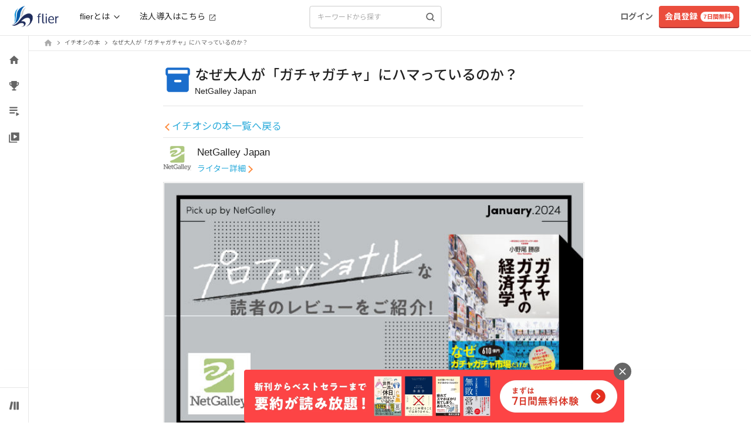

--- FILE ---
content_type: application/javascript
request_url: https://fd-flier-static-prod-endpoint-b6g9b5dkedfkeqcc.a03.azurefd.net/webfront/202601150322/_next/static/chunks/pages/pickup/list/%5Bpage%5D-26a1665515884f8f.js
body_size: 1128
content:
(self.webpackChunk_N_E=self.webpackChunk_N_E||[]).push([[3561],{33821:function(e,s,a){(window.__NEXT_P=window.__NEXT_P||[]).push(["/pickup/list/[page]",function(){return a(55882)}])},17959:function(e,s,a){"use strict";a.d(s,{D:function(){return v}});var t=a(43010),i=a(71682),l=a(65728),n=a(71747),c=a(49967),r=a(78014),u=a(21916),d=a(9590),p=a(11656),m=a(36643),x=a(22685),f=a(757);let o=e=>{let{feature:s}=e,{id:a,title:i}=s;return(0,t.jsxs)("div",{className:"relative p-1 my-4 w-full sm:w-1/3",children:[(0,t.jsx)(x.$,{id:"".concat(a),title:i}),(0,t.jsx)(f.f,{feature:s}),(0,t.jsx)(m.s,{type:"pickup",address:s.address})]})};var h=a(17805);let j=e=>{let{features:s,column:a}=e,i=(0,h.yo)(s,a);return(0,t.jsx)("div",{className:"mb-10",children:i.map(e=>(0,t.jsxs)("div",{className:"flex flex-wrap w-full",children:[(0,t.jsx)(o,{feature:e[0]}),e[1]&&(0,t.jsx)(o,{feature:e[1]}),e[2]&&(0,t.jsx)(o,{feature:e[2]})]},"feature-table-".concat(e[0].id)))})},w=()=>(0,t.jsx)(t.Fragment,{children:(0,t.jsx)("div",{className:"animate-pulse",children:(0,t.jsx)("div",{className:"pb-20 main",children:(0,t.jsx)("div",{className:"flex flex-wrap ",children:[,,,].fill(0).map(()=>[,,,,].fill(0).map((e,s)=>(0,t.jsx)("div",{className:"p-2 mt-5 w-1/2 max-w-sm sm:mt-0 sm:w-1/4",children:(0,t.jsxs)("div",{className:"flex-1 py-1 space-y-3",children:[(0,t.jsx)("div",{className:"h-24 bg-gray-300 rounded"}),(0,t.jsx)("div",{className:"w-3/4 h-4 bg-gray-300 rounded sm:h-6"}),(0,t.jsx)("div",{className:"w-1/2 h-3 bg-gray-300 rounded sm:h-4"})]})},s)))})})})}),v=()=>{let e=(0,d.useRouter)(),s=e.query,{page:a=1}=e.query;(0,c.f)([{name:"イチオシの本"}]);let{data:m,error:x}=(0,i.ZP)("/api/feature/pickup?page=".concat(a,"&limit=24"));return(0,t.jsxs)(n.W,{sidebar:{pc:!0,sp:!0},children:[(0,t.jsx)(l.PB,{title:"イチオシの本 | 本の要約サービス flier(フライヤー)",canonical:"https://www.flierinc.com/pickup/list/1",noindex:Number(a)>1,openGraph:{url:"".concat("https://www.flierinc.com","/pickup/list")}}),(0,t.jsxs)("div",{className:"pb-12 mb-12 main",children:[(0,t.jsx)("div",{className:"pt-5 pb-6 mb-10 text-center sm:pt-10",children:(0,t.jsx)(r.H1,{title:"イチオシの本"})}),m?x||(0,u.q)(m)||!(null==m?void 0:m.result)?(0,t.jsx)("div",{children:"データの取得に失敗しました"}):(0,t.jsxs)(t.Fragment,{children:[(0,t.jsx)(j,{features:m.features,column:3}),(0,t.jsx)(p.t,{forcePage:s.page?parseInt(s.page)-1:0,pageCount:(0,u.q)(m)?1:Math.ceil((null==m?void 0:m.total)/24),onPageChange:s=>{e.push({pathname:"/pickup/list/".concat(s.selected+1)})}})]}):(0,t.jsx)(w,{})]})]})}},55882:function(e,s,a){"use strict";a.r(s);var t=a(17959);s.default=t.D}},function(e){e.O(0,[6564,5167,1009,9670,7071,4857,5013,1408,6753,2888,9774,179],function(){return e(e.s=33821)}),_N_E=e.O()}]);

--- FILE ---
content_type: application/javascript
request_url: https://fd-flier-static-prod-endpoint-b6g9b5dkedfkeqcc.a03.azurefd.net/webfront/202601150322/_next/static/chunks/pages/writer/%5Bid%5D-9528a11f35737179.js
body_size: 1437
content:
(self.webpackChunk_N_E=self.webpackChunk_N_E||[]).push([[7703],{89262:function(e,s,r){(window.__NEXT_P=window.__NEXT_P||[]).push(["/writer/[id]",function(){return r(38457)}])},38457:function(e,s,r){"use strict";r.r(s),r.d(s,{__N_SSP:function(){return v},default:function(){return g}});var a=r(43010),t=r(9590),i=r(49967),c=r(71747),d=r(36643),l=r(22685),n=r(757);let x={0:"interview",2:"pickup",3:"column",5:"pickup",6:"diagnosis"},m=e=>{let{feature:s}=e,{id:r,title:t}=s,i=x[s.type];return(0,a.jsxs)("div",{className:"flex1",id:"".concat(r),children:[(0,a.jsx)(l.$,{id:"".concat(r),title:t}),(0,a.jsx)(n.f,{feature:s}),(0,a.jsx)(d.s,{type:i,address:s.address})]},"feature-xs-".concat(r))};var o=r(17805);let p=e=>{let{features:s,column:r}=e,t=(0,o.yo)(s,r);return(0,a.jsx)(a.Fragment,{children:(0,a.jsx)("div",{className:"mb-10",children:t.map(e=>(0,a.jsx)("div",{children:(0,a.jsxs)("div",{className:"table mobpad",children:[(0,a.jsx)("div",{className:"cell",children:(0,a.jsxs)("div",{className:"flexbox",children:[(0,a.jsx)("div",{className:"feature-xs",children:(0,a.jsx)(m,{feature:e[0]})}),(0,a.jsx)("div",{className:"spc16"}),(0,a.jsx)("div",{className:"feature-xs",children:e[1]&&(0,a.jsx)(m,{feature:e[1]})})]})}),(0,a.jsx)("div",{className:"spc16"}),(0,a.jsx)("div",{className:"cell",children:(0,a.jsxs)("div",{className:"flexbox",children:[(0,a.jsx)("div",{className:"feature-xs",children:e[2]&&(0,a.jsx)(m,{feature:e[2]})}),(0,a.jsx)("div",{className:"spc16"}),(0,a.jsx)("div",{className:"feature-xs",children:e[3]&&(0,a.jsx)(m,{feature:e[3]})})]})})]})},"feature-table-".concat(e[0].id)))})})};var u=r(78014),j=r(21916),h=r(11656),f=r(26398),b=r(65728),N=r(16920),v=!0,g=e=>{let{data:s}=e,r=(0,t.useRouter)(),d=r.query,l=d.fpage,n=d.spage,x=e=>("000"+String(e)).slice(-4);(0,i.f)([{name:"ライター"},{name:s.writer.name}]);let m=e=>(0,j.q)(s)?1:Math.ceil(e/24);return(0,a.jsxs)(c.W,{sidebar:{pc:!0,sp:!0},children:[(0,a.jsx)(b.PB,{title:"".concat(s.writer.name," 記事一覧 | 本の要約サービス flier(フライヤー)"),canonical:"https://www.flierinc.com/writer/".concat(s.writer.id)}),(0,a.jsxs)("div",{className:"pb-12 main",children:[(0,a.jsxs)("h1",{className:"hidden pt-0 pb-3 mt-6 mb-5 w-full min-h-[70px] text-fl-black border-b border-gray-200 border-solid md:!flex",children:[(0,a.jsx)("div",{className:"mr-1",children:(0,a.jsx)(f.kgI,{className:"w-[50px] h-[50px]"})}),(0,a.jsxs)("div",{className:"text-2xl",children:[(0,a.jsxs)("div",{children:[s.writer.Handle,""!=s.writer.eng&&"/"+s.writer.eng]}),(0,a.jsx)("div",{className:"text-sm",children:s.writer.kana})]})]}),(0,a.jsxs)("div",{className:"hidden pb-5 border-b border-gray-200 border-solid md:!table",children:[(0,a.jsx)("div",{className:"table-cell mr-3 w-[144px] align-top",children:(0,a.jsx)("img",{src:"".concat("https://fd-flier-static-prod-endpoint-b6g9b5dkedfkeqcc.a03.azurefd.net","/writer/").concat(x(s.writer.id),".jpg"),className:"border"})}),(0,a.jsx)("div",{className:"w-5"}),(0,a.jsx)("div",{className:"table-cell align-top",children:(0,a.jsx)("div",{dangerouslySetInnerHTML:{__html:s.writer.description}})})]}),(0,a.jsxs)("div",{className:"block pb-5 border-b border-gray-200 border-solid md:hidden",children:[(0,a.jsxs)("div",{className:"mt-5",children:[(0,a.jsx)("img",{src:"".concat("https://fd-flier-static-prod-endpoint-b6g9b5dkedfkeqcc.a03.azurefd.net","/writer/").concat(x(s.writer.id),".jpg"),className:"mx-auto w-[144px] border"}),(0,a.jsxs)("div",{className:"my-auto text-center",children:[(0,a.jsx)("div",{className:"mb-2 text-base",children:s.writer.name}),(0,a.jsx)("div",{className:"mb-1 text-base",children:s.writer.eng})]})]}),(0,a.jsx)("div",{className:"w-5"}),(0,a.jsx)("div",{dangerouslySetInnerHTML:{__html:s.writer.description}})]}),s.summaries.length>0&&(0,a.jsxs)(a.Fragment,{children:[(0,a.jsx)("div",{className:"pt-5 pb-6 text-center sm:pt-10",children:(0,a.jsx)(u.H1,{title:"要約"})}),(0,a.jsx)(N.mN,{summaries:s.summaries}),(0,a.jsx)(h.t,{forcePage:n?parseInt(n)-1:0,pageCount:m(s.summary_total),onPageChange:e=>{void 0==l&&(l="1"),r.push({pathname:"/writer/".concat(s.writer.id),query:{spage:e.selected+1,fpage:l}})}})]}),s.features.length>0&&(0,a.jsxs)(a.Fragment,{children:[(0,a.jsx)("div",{className:"pt-5 pb-6 text-center sm:pt-10",children:(0,a.jsx)(u.H1,{title:"特集"})}),(0,a.jsx)(p,{features:s.features,column:4}),(0,a.jsx)(h.t,{forcePage:l?parseInt(l)-1:0,pageCount:m(s.feature_total),onPageChange:e=>{void 0==n&&(n="1"),r.push({pathname:"/writer/".concat(s.writer.id),query:{fpage:e.selected+1,spage:n}})}})]})]})]})}}},function(e){e.O(0,[6564,5167,1009,9670,7071,4857,5013,1408,5375,6753,2888,9774,179],function(){return e(e.s=89262)}),_N_E=e.O()}]);

--- FILE ---
content_type: application/javascript
request_url: https://fd-flier-static-prod-endpoint-b6g9b5dkedfkeqcc.a03.azurefd.net/webfront/202601150322/_next/static/chunks/7818.c0ff8b9e51ab7c08.js
body_size: 25914
content:
(self.webpackChunk_N_E=self.webpackChunk_N_E||[]).push([[7818],{12323:function(e,a,s){"use strict";s.d(a,{$U:function(){return p},Ai:function(){return b},H8:function(){return N},JH:function(){return z},O6:function(){return g},Of:function(){return x},VR:function(){return h},WA:function(){return m},Z0:function(){return u},Zk:function(){return o},_1:function(){return C},_N:function(){return j},_b:function(){return f},bG:function(){return l},du:function(){return i},hQ:function(){return k},i3:function(){return _},iS:function(){return S},pw:function(){return w},s0:function(){return y},uC:function(){return c},ul:function(){return $},z5:function(){return v},zB:function(){return d}});var t=s(28038),r=s(17805),n=s(6020);let l=()=>t.W.get("/api/user/info"),i=e=>t.W.get("/api/user/check/email?email=".concat(encodeURIComponent(e))),o=e=>t.W.get("/api/user/check/srp_id?srpId=".concat(e)),c=()=>t.W.post("/api/user/session"),d=e=>t.W.post("/api/user/follow/".concat(e)),h=e=>t.W.del("/api/user/follow/".concat(e)),u=e=>t.W.post("/api/user/follow/cancel/".concat(e)),m=e=>t.W.post("/api/user/follow/accept/".concat(e)),p=e=>t.W.post("/api/user/follow/reject/".concat(e)),x=e=>{let a={introduction:e.introduction,pickup_id:e.pickupId,is_opening:e.isOpening,can_search:e.canSearch,is_public_stand:e.isPublicStand,is_public_reading_data:e.isPublicReadingData,email:e.email,passwd:(0,r.HI)(e.password),name:e.name,srp_id:e.srpId,birth:e.birth,gender_id:e.genderId,pref_id:e.prefId,job_id:e.jobId,role_id:e.roleId,favorites:e.favorites,magazine1:e.magazine1,token:e.token,csrfToken:e.csrfToken,is_onboarding_complete:e.isOnboardingComplete};return void 0!==e.isConfirmed&&(a.is_confirmed=e.isConfirmed),void 0!==e.isConfigured&&(a.is_configured=e.isConfigured),void 0!==e.allowSendNewsletter&&(a.allow_send_newsletter=e.allowSendNewsletter),void 0!==e.allowSendEvent&&(a.allow_send_event=e.allowSendEvent),void 0!==e.allowSendBookLabo&&(a.allow_send_book_labo=e.allowSendBookLabo),void 0!==e.allowSendFlierMonthlyReport&&(a.allow_send_flier_monthly_report=e.allowSendFlierMonthlyReport),t.W.post("/api/user/info",a)},f=(e,a)=>t.W.post("/api/user/retire",{text:e,csrfToken:a}),_=(e,a,s)=>t.W.post("/api/user/cancel",{reasons:e,text:a,csrfToken:s}),g=(e,a)=>t.W.post("/api/user/edit_pickup",{summary_id:e,csrfToken:a}),j=e=>t.W.get("/api/user/biz_notification?page=".concat(e)),b=e=>t.W.post("/api/user/biz_notification",{user_notice_id:e}),v=async e=>await new Promise((a,s)=>fetch("/nextjs/api/user/profile/image",{method:"POST",body:e,headers:{...n.lj}}).then(e=>{a(e.json())}).then(e=>s(e))),y=e=>t.W.post("/api/user/history/".concat(e)),w=async e=>{let a={email:e.email,password:(0,r.HI)(e.password),name:e.name,birth:e.birth,gender_id:e.genderId,pref_id:e.prefId,job_id:e.jobId,role_id:e.roleId,font_size:e.fontSize,favorites:e.favorites,referrer:e.referrer,user_referrer:e.userReferrer,cid:e.cid,sid:e.sid};return await t.W.post("/api/user/regist",a)},N=(e,a)=>""!=a?t.W.get("/api/user/email_checker/".concat(a,"?email=").concat(encodeURIComponent(e))):t.W.get("/api/user/email_checker?email=".concat(encodeURIComponent(e))),k=async e=>(await fetch("/nextjs/api/user/profile/preset_icon",{method:"POST",body:JSON.stringify({presetIcon:e}),headers:{...n.lj}})).blob(),C=async(e,a)=>{let s=new FormData;return s.append("image",e.replace("data:","").replace(/^.+,/,"")),s.append("user_id",a.toString()),await new Promise((e,a)=>fetch("/nextjs/api/user/student/card",{method:"POST",body:s,headers:{...n.lj}}).then(a=>{e(a.json())}).then(e=>a(e)))},S=async(e,a,s)=>await t.W.post("/api/user/student/update",{token:e,sid:a,cid:s}),z=()=>t.W.post("/api/user/recommend/summary"),$=()=>t.W.get("/api/user/is_active_free_trial")},50457:function(e,a,s){"use strict";s.d(a,{N:function(){return r}});var t=s(43010);s(85170);let r=e=>(0,t.jsx)("svg",{width:"1em",height:"1em",viewBox:"0 0 128 128",fill:"none",xmlns:"http://www.w3.org/2000/svg",...e,children:(0,t.jsx)("path",{d:"M46.907 84.667 28.4 66.16a5.311 5.311 0 0 0-7.52 0 5.311 5.311 0 0 0 0 7.52l22.294 22.293a5.311 5.311 0 0 0 7.52 0l56.426-56.426a5.311 5.311 0 0 0 0-7.52 5.31 5.31 0 0 0-7.52 0l-52.693 52.64Z",fill:"currentColor"})})},70564:function(e,a,s){"use strict";s.d(a,{j:function(){return r}});var t=s(43010);s(85170);let r=e=>(0,t.jsxs)("svg",{width:"20",height:"4",viewBox:"0 0 20 4",fill:"none",xmlns:"http://www.w3.org/2000/svg",...e,children:[(0,t.jsx)("path",{d:"M0 2C0 0.895431 0.895431 0 2 0V0C3.10457 0 4 0.895431 4 2V2C4 3.10457 3.10457 4 2 4V4C0.895431 4 0 3.10457 0 2V2Z",className:"fill-fl-dark-1"}),(0,t.jsx)("path",{d:"M8 2C8 0.895431 8.89543 0 10 0V0C11.1046 0 12 0.895431 12 2V2C12 3.10457 11.1046 4 10 4V4C8.89543 4 8 3.10457 8 2V2Z",className:"fill-fl-dark-1"}),(0,t.jsx)("path",{d:"M16 2C16 0.895431 16.8954 0 18 0V0C19.1046 0 20 0.895431 20 2V2C20 3.10457 19.1046 4 18 4V4C16.8954 4 16 3.10457 16 2V2Z",className:"fill-fl-dark-1"})]})},96042:function(e,a,s){"use strict";s.d(a,{J:function(){return r}});var t=s(43010);let r=e=>{let{className:a="",width:s=50,height:r=50}=e;return(0,t.jsx)("img",{src:"".concat("https://fd-flier-static-prod-endpoint-b6g9b5dkedfkeqcc.a03.azurefd.net","/icon/new.png"),width:s,height:r,className:a})}},87346:function(e,a,s){"use strict";s.d(a,{B:function(){return r}});var t=s(51895);function r(e){return(e&&e.result?e.course.id:0)==t.HM.anonymous}},16427:function(e,a,s){"use strict";s.d(a,{m:function(){return o}});var t=s(85170),r=s(9590),n=s(42321),l=s(9387),i=s(52378);let o=e=>{let{reference:a}=e,s=(0,r.useRouter)(),o=(0,n.E)(),[c,d]=(0,t.useState)(!1),h=(0,t.useCallback)(()=>{d(!0)},[]),u=(0,t.useCallback)(()=>{d(!1)},[]),m=(0,t.useCallback)(()=>{u(),s.push(l.V.user.regist.$url({query:{ref:a,type:"free"}}))},[a,s,u]),p=(0,t.useCallback)(async()=>{u(),await (0,i._)(100),o()},[u,o]);return{isAuthRequiredModalOpen:c,openAuthRequiredModal:h,closeAuthRequiredModal:u,onClickRegister:m,onClickLogin:p}}},65860:function(e,a,s){"use strict";s.d(a,{c:function(){return t}});let t={app_bottom_nav__bookshelf_popup:{url:"https://flier.onelink.me/qrSF/4mf0jun8"},app_bottom_nav__use_in_app:{url:"https://flier.onelink.me/qrSF/mapk3az9"}}},5897:function(e,a,s){"use strict";s.d(a,{Ym:function(){return h},ni:function(){return d},we:function(){return u}});var t=s(32773),r=s(85170),n=s(9590),l=s(55930),i=s(75573),o=s(9387),c=s(66948);let d=function(){let e=arguments.length>0&&void 0!==arguments[0]&&arguments[0],a=(0,n.useRouter)(),s=a.asPath,l=a.route,i=(0,t.G)(s).isHiddenMatched,c=o.V.summary._summary_id(0).$url().pathname,d=i||e&&l===c;return(0,r.useMemo)(()=>({hasNoBottomNavPage:d,hasBottomNavPage:!d}),[d])},h=()=>{let{data:e}=(0,l.J)(),a=(0,c.B7)(null==e?void 0:e.email),s=(0,c.m)(null==e?void 0:e.email);return{availableUser:!a&&!s,unavailableUser:a||s}},u=()=>{let{availableUser:e}=h(),{hasBottomNavPage:a}=d(),s=e&&a&&i.tq;return{isDisplay:s,isNotDisplay:!s}}},25754:function(e,a,s){"use strict";s.d(a,{KR:function(){return l},Yv:function(){return r},aj:function(){return n}});let t=(0,s(22047).createSlice)({name:"bottomNavigation",initialState:{visible:!0},reducers:{setBottomNavigationVisible:(e,a)=>{e.visible=a.payload}}}),{setBottomNavigationVisible:r}=t.actions,n=t.reducer,l=e=>e.bottomNavigation.visible},53567:function(e,a,s){"use strict";s.d(a,{x:function(){return i}});var t=s(43010),r=s(81009),n=s.n(r),l=s(51929);let i=()=>(0,t.jsxs)("div",{className:"flex flex-col flex-1 gap-12 justify-center items-center px-5 mx-auto w-full max-w-[600px] min-h-[600px] text-center sm:min-h-[640px]",children:[(0,t.jsx)("div",{className:"flex justify-center items-end w-full max-w-full",children:(0,t.jsx)(l.o,{src:"https://fd-flier-static-prod-endpoint-b6g9b5dkedfkeqcc.a03.azurefd.net/errors/error_404.png",alt:"404 error",width:"w-full",height:"h-[145px]",objectFit:"contain"})}),(0,t.jsxs)("div",{className:"text-center",children:[(0,t.jsx)("h1",{className:"flex flex-1 justify-center items-center pb-4 text-2xl font-bold leading-[1.4] whitespace-pre-line sm:pb-[15px] sm:whitespace-normal",children:"ページを正しく\n表示できませんでした"}),(0,t.jsx)("p",{className:"max-w-full text-body-small",children:"サーバーで一時的な問題が発生しました。時間をおいてから再度お試しください。"})]}),(0,t.jsx)(n(),{href:"/",className:"flex justify-center items-center py-1 px-5 min-w-[200px] h-[46px] text-fl-white hover:text-fl-white active:text-fl-white hover:no-underline active:no-underline bg-fl-chromatic-blue rounded-md sm:py-[5px] sm:px-6",children:(0,t.jsx)("span",{className:"text-body-large",children:"トップページに戻る"})})]})},27490:function(e,a,s){"use strict";s.d(a,{q$:function(){return i},sT:function(){return l}});var t=s(22047);let r={showErrorPage:!1,errorTitle:"",errorMessage:"",buttons:null,resetFlg:!1},n=(0,t.createSlice)({name:"error",initialState:r,reducers:{setError:(e,a)=>{e.showErrorPage=!0,e.errorTitle=a.payload.errorTitle,e.errorMessage=a.payload.errorMessage,e.buttons=a.payload.buttons,e.resetFlg=!1},resetError:e=>{e.showErrorPage=r.showErrorPage,e.resetFlg=!0}}}),{setError:l,resetError:i}=n.actions;a.ZP=n.reducer},81667:function(e,a,s){"use strict";s.d(a,{iG:function(){return r}});let t=(0,s(22047).createSlice)({name:"footer",initialState:{show:!0},reducers:{setFooter:(e,a)=>{e.show=a.payload}}}),{setFooter:r}=t.actions;a.ZP=t.reducer},99220:function(e,a,s){"use strict";s.d(a,{I:function(){return i}});var t=s(9322),r=s(97296),n=s(85170),l=s(9590);let i=function(){let{showRegist:e=!0,showLogin:a=!0}=arguments.length>0&&void 0!==arguments[0]?arguments[0]:r.vy,s=(0,t.I0)(),i=(0,l.useRouter)();(0,n.useEffect)(()=>{s((0,r.ts)({showRegist:e,showLogin:a}))},[i.asPath])}},97296:function(e,a,s){"use strict";s.d(a,{ts:function(){return l},vy:function(){return r}});var t=s(22047);let r={showRegist:!0,showLogin:!0},n=(0,t.createSlice)({name:"headerOption",initialState:r,reducers:{setHeaderOption:(e,a)=>{e.showRegist=a.payload.showRegist,e.showLogin=a.payload.showLogin}}}),{setHeaderOption:l}=n.actions;a.ZP=n.reducer},36064:function(e,a,s){"use strict";s.r(a),s.d(a,{Layout:function(){return aM}});var t=s(43010),r=s(85170),n=s(9322),l=s(99220),i=s(81009),o=s.n(i);let c=()=>(0,t.jsx)(o(),{href:"/",children:(0,t.jsx)("img",{src:"".concat("https://fd-flier-static-prod-endpoint-b6g9b5dkedfkeqcc.a03.azurefd.net","/common/logo.png"),alt:"flier_logo",className:"mt-[2px] w-[77px] md:mt-0 md:w-[80px]"})});var d=s(53832);let h=[{href:"/doc/services",image:"icon_flier.svg",title:"flierとは？",description:"特長や便利機能、\nおすすめポイントなど",isBlank:!1,showBizUser:!0},{href:"/column/enjoyflier",image:"icon_what_is_flier_filled.svg",title:"はじめてガイド",description:"便利な機能と \n使い方のご紹介",isBlank:!1,showBizUser:!0},{href:"https://booklabo.flierinc.com",image:"icon_book_labo_filled.svg",title:"読書コミュニティ",description:"本を通じて語り合える\n「book labo」のご案内",isBlank:!0,showBizUser:!0},{href:"https://booklabo.flierinc.com/camp",image:"icon_book_camp_filled.svg",title:"オンライン講座",description:"本の学びを深める\n「book camp」のご案内",isBlank:!0,showBizUser:!0},{href:"https://flierinc.tayori.com/q/flier/",image:"icon_question_filled.svg",title:"よくあるご質問",description:"各種操作方法のご案内と\nお困りごとの解決方法",isBlank:!0,showBizUser:!1}],u=[{href:"/mypage",title:"マイページ"},{href:"/user/voice",title:"音声再生の設定"},{href:"/user/payment_reset",title:"支払い方法の変更"},{href:"/receipt",title:"領収書発行"},{href:"/user/connection",title:"ソーシャル連携"},{href:"/logout",title:"ログアウト"}];var m=s(26398),p=s(40936);let x=e=>{let{items:a,open:s}=e;return(0,t.jsx)(p.Z,{duration:500,height:s?"auto":0,children:(0,t.jsx)("ul",{className:"p-5 my-5 mx-auto w-max bg-fl-gray2",children:a.map(e=>(0,t.jsx)("li",{className:"inline-block last:m-0 mr-7 align-top hover:bg-fl-white",children:(0,t.jsx)("div",{className:"flex flex-col justify-around",children:(0,t.jsx)(o(),{href:e.href,target:"".concat(e.isBlank?"_blank":"_self"),className:"hover:no-underline",children:(0,t.jsxs)("div",{className:"py-5 px-4",children:[(0,t.jsx)("img",{className:"mb-[10px]",src:"".concat("https://fd-flier-static-prod-endpoint-b6g9b5dkedfkeqcc.a03.azurefd.net","/header/").concat(e.image),alt:""}),(0,t.jsxs)("div",{className:"flex justify-start items-center align-middle",children:[(0,t.jsx)("span",{className:"text-base font-bold text-fl-black",children:e.title}),(0,t.jsx)("span",{children:e.isBlank&&(0,t.jsx)(m.r$P,{className:"mt-[3px] ml-1 fill-fl-black sm:ml-[5px] pc"})})]}),(0,t.jsx)("div",{className:"flex items-center my-1 text-[11px] not-italic font-normal text-fl-black whitespace-pre-wrap",children:e.description})]})})})},e.href))})})};var f=s(51035);let _=e=>{let{isBizUser:a}=e,s=(0,n.v9)(e=>e.header.open),l=(0,n.I0)(),[,i]=function(){let[e,a]=(0,r.useState)(null);return[e,(0,r.useCallback)(e=>{if(null!==e){let s=e.getBoundingClientRect();a(window.pageXOffset+s.width/2-5-10)}},[])]}(),o=a?h.filter(e=>e.showBizUser):h;return(0,t.jsxs)("button",{ref:i,className:"flex items-center",onClick:e=>{e.stopPropagation(),l((0,d.A_)({...d.Rh.open,about:!s.about}))},children:[(0,t.jsxs)("div",{className:"flex items-center px-2 h-full whitespace-nowrap hover:bg-fl-gray2 rounded-md hover:cursor-pointer lg:px-4",children:[(0,t.jsx)("span",{className:"mr-[5px]",children:"flierとは"}),s.about?(0,t.jsx)(f.C,{className:"-rotate-90"}):(0,t.jsx)(f.C,{className:"rotate-90"})]}),(0,t.jsx)("div",{className:"absolute inset-x-[-20px] top-[50px] z-10 bg-fl-white shadow-md",children:(0,t.jsx)(x,{items:o,open:s.about})})]})};var g=s(10483),j=s(66948);let b=()=>{let e=(0,g.a)();return(0,t.jsxs)("div",{className:"hidden justify-start md:!flex",children:[(0,t.jsx)(_,{isBizUser:(0,j.Cc)(null==e?void 0:e.biz_group_id)}),e&&(e.biz_group_id<=0||!e.result)&&(0,t.jsxs)(o(),{href:"https://biz.flierinc.com/?utm_source=flierinc.com&utm_medium=referral&utm_campaign=flierinc.com",target:"_blank",className:"flex items-center px-2 text-fl-black hover:text-fl-black no-underline hover:no-underline whitespace-nowrap hover:bg-fl-gray2 rounded-md lg:px-4",children:[(0,t.jsx)("span",{children:"法人導入はこちら"}),(0,t.jsx)("span",{children:(0,t.jsx)(m.r$P,{className:"mt-[3px] ml-1 fill-fl-dark sm:ml-[5px]"})})]})]})};var v=s(36045);let y=e=>{let{setModalOpen:a,setShowModal:s}=e;return(0,t.jsx)("div",{onClick:()=>{a(!0),s(!0)},children:(0,t.jsx)(m.Ilb,{})})};var w=s(9590),N=s(56408),k=s.n(N);let C=new String("#sp-search-input.jsx-b464c09d815197af{display:block;width:100%;line-height:1.4;color:#555;height:44px;background:#fff;border:2px solid#e7e7e7;-webkit-box-shadow:none!important;-moz-box-shadow:none!important;box-shadow:none!important}@media(max-device-width:320px){#sp-search-input.jsx-b464c09d815197af{font-size:12px!important}}#searchButton.jsx-b464c09d815197af{background-color:transparent;background-image:url(".concat("https://fd-flier-static-prod-endpoint-b6g9b5dkedfkeqcc.a03.azurefd.net","/common/icon_search_blue.svg);background-repeat:no-repeat;border:none;height:20px;position:absolute;right:20px;top:65px;padding-bottom:4px;display:inline-block;margin-bottom:0;vertical-align:middle;cursor:pointer;padding:6px 12px}#closeButton.jsx-b464c09d815197af{border:none;color:#666;font-size:16px;margin:0;padding:0;opacity:1;cursor:pointer;background:0 0;float:right;font-weight:700;line-height:1}"));C.__hash="b464c09d815197af";let S=e=>{let{setModalOpen:a}=e,[s,n]=(0,r.useState)("");return(0,t.jsxs)(t.Fragment,{children:[(0,t.jsxs)("div",{className:"jsx-".concat(C.__hash)+" static p-4 bg-transparent border-0 border-b-8 border-fl-gray2 text-body-medium",children:[(0,t.jsx)("button",{id:"closeButton",type:"button",onClick:()=>{a(!1)},className:"jsx-".concat(C.__hash),children:"\xd7"}),(0,t.jsxs)("div",{className:"jsx-".concat(C.__hash),children:[(0,t.jsx)("p",{className:"jsx-".concat(C.__hash)+" flex flex-none shrink-0 order-none justify-center items-center mx-0 mt-0 mb-[15px] font-flier text-[17px] not-italic font-bold tracking-wide leading-snug text-fl-black",children:"本を探す"}),(0,t.jsxs)("form",{id:"sp_search",method:"get",action:"/search",className:"jsx-".concat(C.__hash),children:[(0,t.jsx)("input",{id:"sp-search-input",type:"text",name:"keyword",value:s,placeholder:"キーワード、タイトル、著者名で検索",onChange:e=>n(e.target.value),className:"jsx-".concat(C.__hash)+" px-sp-4"}),(0,t.jsx)("button",{id:"searchButton",type:"submit",className:"jsx-".concat(C.__hash)})]})]})]}),(0,t.jsx)(k(),{id:C.__hash,children:C})]})};var z=s(9387);let $={RANKING:[{title:"日間",path:z.V.summary.ranking.$url({query:{tab:"daily"}})},{title:"週間",path:z.V.summary.ranking.$url({query:{tab:"weekly"}})},{title:"月間",path:z.V.summary.ranking.$url({query:{tab:"monthly"}})},{title:"年間",path:z.V.summary.ranking.$url({query:{tab:"yearly"}})}],FEATURES:[{title:"動画",path:z.V.channel.$url({query:{from:"header_sp"}})},{title:"flierベストセラー",path:z.V.summary.masterpiece.$url().pathname},{title:"無料で読める要約",path:z.V.summary.free.$url().pathname},{title:"インタビュー",path:z.V.interview.list.$url().pathname},{title:"スペシャルコラム",path:z.V.column.list.$url().pathname},{title:"イチオシの本",path:z.V.pickup.list.$url().pathname},{title:"おすすめ要約診断",path:z.V.diagnosis.list.$url().pathname}],CATEGORY:[{title:"スキルアップ・キャリア",path:z.V.category._id(1).$url()},{title:"自己啓発・マインド",path:z.V.category._id(2).$url()},{title:"生産性・時間管理",path:z.V.category._id(3).$url()},{title:"リーダーシップ・マネジメント",path:z.V.category._id(4).$url()},{title:"経営戦略",path:z.V.category._id(5).$url()},{title:"起業・イノベーション",path:z.V.category._id(6).$url()},{title:"人事",path:z.V.category._id(7).$url()},{title:"マーケティング",path:z.V.category._id(8).$url()},{title:"産業・業界",path:z.V.category._id(9).$url()},{title:"グローバル",path:z.V.category._id(10).$url()},{title:"政治・経済",path:z.V.category._id(11).$url()},{title:"ファイナンス",path:z.V.category._id(12).$url()},{title:"テクノロジー・IT",path:z.V.category._id(13).$url()},{title:"サイエンス",path:z.V.category._id(14).$url()},{title:"リベラルアーツ",path:z.V.category._id(15).$url()},{title:"健康・フィットネス",path:z.V.category._id(16).$url()},{title:"トレンド",path:z.V.category._id(17).$url()}]};function O(e){let{children:a}=e;return(0,t.jsx)("span",{className:"font-bold leading-relaxed text-fl-black text-halfcell-body-small-bold",children:a})}function R(e){let{children:a}=e;return(0,t.jsx)("span",{className:"font-bold leading-relaxed text-fl-black text-halfcell-body-small",children:a})}let E=e=>{let{icon:a,title:s,items:r,onClick:n,itemWidth:l="full"}=e,i="half"===l&&r.length%2==1?[...r,null]:r;return(0,t.jsxs)("div",{className:"border-b-8 border-fl-gray2",children:[(0,t.jsxs)("div",{className:"flex flex-none grow-0 order-1 py-3 pr-0 pl-4 m-0",children:[a,(0,t.jsx)(O,{children:s})]}),"full"==l?(0,t.jsx)("div",{className:"flex flex-row flex-wrap items-start p-0 border-t border-fl-gray2 divide-y",children:r.map((e,a)=>(0,t.jsxs)(o(),{href:e.path,className:"flex justify-between py-3 pr-sp-12 pl-4 border-0 border-fl-gray2 w-full",onClick:n,children:[(0,t.jsx)(R,{children:e.title}),(0,t.jsx)("span",{className:"w-4 h-5 text-fl-dark-1",children:(0,t.jsx)(m.olP,{className:"w-full h-full"})})]},"search-form-".concat(s.toLowerCase(),"-").concat(a)))}):(0,t.jsx)("div",{className:"grid grid-cols-2 w-full",children:i.map((e,a)=>null===e?(0,t.jsx)("div",{className:"w-full border-t border-r border-fl-gray2","aria-hidden":"true"},"empty-".concat(a)):(0,t.jsxs)(o(),{href:e.path,className:"flex justify-between py-3 pr-sp-12 pl-4 border-0 border-fl-gray2 w-full border-r border-t",onClick:n,children:[(0,t.jsx)(R,{children:e.title}),(0,t.jsx)("span",{className:"w-4 h-5 text-fl-dark-1",children:(0,t.jsx)(m.olP,{className:"w-full h-full"})})]},"search-form-".concat(s.toLowerCase(),"-").concat(a)))})]})},P=e=>{let{onClick:a}=e;return(0,t.jsx)(E,{icon:(0,t.jsx)("span",{className:"mr-sp-8 w-6 h-5",children:(0,t.jsx)(m.CBP,{className:"w-full h-full text-fl-blue"})}),title:"ランキング",items:$.RANKING,onClick:a,itemWidth:"half"})},q=e=>{let{onClick:a}=e;return(0,t.jsx)(E,{icon:(0,t.jsx)("span",{className:"mr-sp-8 w-6 h-5",children:(0,t.jsx)(m.xSc,{className:" w-full h-full text-fl-blue"})}),title:"特集",items:$.FEATURES,onClick:a,itemWidth:"half"})},I=e=>{let{onClick:a}=e;return(0,t.jsx)(E,{icon:(0,t.jsx)("span",{className:"mr-sp-8 w-6 h-5",children:(0,t.jsx)(m.V8u,{className:"w-full h-full text-fl-blue"})}),title:"カテゴリ",items:$.CATEGORY,onClick:a,itemWidth:"full"})},A=new String("@-webkit-keyframes slideDown{0%{opacity:0;-webkit-transform:translatey(-100%);transform:translatey(-100%)}100%{opacity:1;-webkit-transform:translatey(0%);transform:translatey(0%)}}@-moz-keyframes slideDown{0%{opacity:0;-moz-transform:translatey(-100%);transform:translatey(-100%)}100%{opacity:1;-moz-transform:translatey(0%);transform:translatey(0%)}}@-o-keyframes slideDown{0%{opacity:0;-o-transform:translatey(-100%);transform:translatey(-100%)}100%{opacity:1;-o-transform:translatey(0%);transform:translatey(0%)}}@keyframes slideDown{0%{opacity:0;-webkit-transform:translatey(-100%);-moz-transform:translatey(-100%);-o-transform:translatey(-100%);transform:translatey(-100%)}100%{opacity:1;-webkit-transform:translatey(0%);-moz-transform:translatey(0%);-o-transform:translatey(0%);transform:translatey(0%)}}@-webkit-keyframes slideUp{0%{opacity:1;-webkit-transform:translatey(0%);transform:translatey(0%)}100%{opacity:0;-webkit-transform:translatey(-100%);transform:translatey(-100%)}}@-moz-keyframes slideUp{0%{opacity:1;-moz-transform:translatey(0%);transform:translatey(0%)}100%{opacity:0;-moz-transform:translatey(-100%);transform:translatey(-100%)}}@-o-keyframes slideUp{0%{opacity:1;-o-transform:translatey(0%);transform:translatey(0%)}100%{opacity:0;-o-transform:translatey(-100%);transform:translatey(-100%)}}@keyframes slideUp{0%{opacity:1;-webkit-transform:translatey(0%);-moz-transform:translatey(0%);-o-transform:translatey(0%);transform:translatey(0%)}100%{opacity:0;-webkit-transform:translatey(-100%);-moz-transform:translatey(-100%);-o-transform:translatey(-100%);transform:translatey(-100%)}}#searchModal.up.jsx-389fe178ef1d61c7{-webkit-animation:slideUp.35s ease-in-out forwards;-moz-animation:slideUp.35s ease-in-out forwards;-o-animation:slideUp.35s ease-in-out forwards;animation:slideUp.35s ease-in-out forwards}#searchModal.down.jsx-389fe178ef1d61c7{-webkit-animation:slideDown.35s ease-in-out forwards;-moz-animation:slideDown.35s ease-in-out forwards;-o-animation:slideDown.35s ease-in-out forwards;animation:slideDown.35s ease-in-out forwards}");A.__hash="389fe178ef1d61c7";let M=e=>{let{isShowModal:a,isModalOpen:s,setModalOpen:r}=e;return(0,t.jsxs)("div",{id:"searchModal",tabIndex:-1,className:"jsx-".concat(A.__hash)+" "+"".concat(a?"":"hidden"," overflow-x-hidden overflow-y-auto fixed top-0 right-0 left-0 z-50 ").concat(s?"down":"up"),children:[(0,t.jsx)("div",{role:"document",className:"jsx-".concat(A.__hash)+" overflow-y-scroll relative p-0 w-auto max-h-screen",children:(0,t.jsxs)("div",{className:"jsx-".concat(A.__hash)+" relative bg-clip-padding bg-white rounded-none border",children:[(0,t.jsx)(S,{setModalOpen:r}),(0,t.jsxs)("div",{className:"jsx-".concat(A.__hash)+" relative p-0",children:[(0,t.jsx)(P,{onClick:()=>r(!1)}),(0,t.jsx)(q,{onClick:()=>r(!1)}),(0,t.jsx)(I,{onClick:()=>r(!1)})]})]})}),(0,t.jsx)(k(),{id:A.__hash,children:A})]})},B=e=>{let{keyword:a=""}=e,[s,n]=(0,r.useState)(a),[l,i]=(0,r.useState)(""),[o,c]=(0,r.useState)(!1),[d,h]=(0,r.useState)(!1),u=(0,w.useRouter)();(0,r.useEffect)(()=>{i("キーワードから探す")},[]);let m=()=>{u.push("/search?keyword=".concat(s))};return(0,t.jsxs)(t.Fragment,{children:[(0,t.jsx)("div",{className:"hidden flex-1 items-center mr-2 rounded-[4px] md:!flex lg:absolute lg:left-1/2 lg:-translate-x-1/2",children:(0,t.jsx)("div",{className:"relative mx-auto w-full max-w-[225px] h-10 lg:w-[225px]",children:(0,t.jsxs)("form",{onSubmit:e=>{e.preventDefault(),m()},children:[(0,t.jsx)("input",{type:"text",className:"grow py-2 px-3 h-[38px] text-xs placeholder:text-fl-dark-1 hover:bg-fl-gray2 shadow-sm form-control",name:"keyword",value:s,placeholder:l,onChange:e=>n(e.target.value)}),(0,t.jsx)("button",{type:"submit",className:"absolute top-0 right-0",children:(0,t.jsx)(v.j,{className:"m-[9px] w-5 h-5 text-fl-dark"})})]})})}),(0,t.jsx)("div",{className:"flex items-center md:hidden",children:(0,t.jsxs)("div",{className:"p-2 md:mr-2",children:[(0,t.jsx)(y,{setModalOpen:c,setShowModal:h}),(0,t.jsx)(M,{isShowModal:d,isModalOpen:o,setModalOpen:c})]})})]})};var F=s(77529);let L=()=>(0,t.jsx)("svg",{xmlns:"http://www.w3.org/2000/svg",width:"16",height:"16",viewBox:"0 0 16 16",fill:"none",children:(0,t.jsx)("path",{d:"M13 8.00016C13 7.84683 12.9934 7.70016 12.98 7.54683L14.22 6.60683C14.4867 6.40683 14.56 6.0335 14.3934 5.74016L13.1467 3.58683C12.98 3.2935 12.62 3.1735 12.3134 3.30683L10.88 3.9135C10.6334 3.74016 10.3734 3.58683 10.1 3.46016L9.90669 1.92016C9.86669 1.58683 9.58002 1.3335 9.24669 1.3335H6.76002C6.42002 1.3335 6.13335 1.58683 6.09335 1.92016L5.90002 3.46016C5.62669 3.58683 5.36669 3.74016 5.12002 3.9135L3.68669 3.30683C3.38002 3.1735 3.02002 3.2935 2.85335 3.58683L1.60669 5.74683C1.44002 6.04016 1.51335 6.40683 1.78002 6.6135L3.02002 7.5535C3.00669 7.70016 3.00002 7.84683 3.00002 8.00016C3.00002 8.1535 3.00669 8.30016 3.02002 8.4535L1.78002 9.3935C1.51335 9.5935 1.44002 9.96683 1.60669 10.2602L2.85335 12.4135C3.02002 12.7068 3.38002 12.8268 3.68669 12.6935L5.12002 12.0868C5.36669 12.2602 5.62669 12.4135 5.90002 12.5402L6.09335 14.0802C6.13335 14.4135 6.42002 14.6668 6.75335 14.6668H9.24002C9.57335 14.6668 9.86002 14.4135 9.90002 14.0802L10.0934 12.5402C10.3667 12.4135 10.6267 12.2602 10.8734 12.0868L12.3067 12.6935C12.6134 12.8268 12.9734 12.7068 13.14 12.4135L14.3867 10.2602C14.5534 9.96683 14.48 9.60016 14.2134 9.3935L12.9734 8.4535C12.9934 8.30016 13 8.1535 13 8.00016ZM8.02669 10.3335C6.74002 10.3335 5.69335 9.28683 5.69335 8.00016C5.69335 6.7135 6.74002 5.66683 8.02669 5.66683C9.31335 5.66683 10.36 6.7135 10.36 8.00016C10.36 9.28683 9.31335 10.3335 8.02669 10.3335Z",fill:"#666666"})});var T=s(51895);let V=e=>{let{user:a,follow:s=0,follower:r=0}=e,n=(null==a?void 0:a.biz_group_use_srp)===T.xO.CLOSE_SRP||(null==a?void 0:a.biz_group_use_srp)===T.xO.OPEN_SRP;return(0,t.jsxs)("div",{className:"px-4 md:px-5",children:[(0,t.jsxs)("div",{className:"flex gap-2 items-center w-max min-w-[270px] md:gap-[10px]",children:[(0,t.jsx)(F.H,{size:48,spSize:48,src:a.image,text:a.name}),(0,t.jsxs)("div",{className:"flex-1 max-w-[130px] ".concat((0,j.B7)(a.email)?"max-w-[212px]":""),children:[(0,t.jsx)("div",{className:"truncate text-body-large-bold",children:a.name}),(0,t.jsx)("div",{className:"truncate text-body-small",children:a.srp_id})]}),!(0,j.B7)(a.email)&&(0,t.jsx)(o(),{href:"/user/edit",className:"text-fl-black hover:text-fl-black hover:no-underline",children:(0,t.jsxs)("div",{className:"flex shrink-0 justify-between items-center p-2 w-[70px] align-middle hover:bg-fl-gray2 rounded-lg border border-fl-gray1 md:p-[10px]",children:[(0,t.jsx)(L,{}),(0,t.jsx)("span",{className:"leading-5",children:"編集"})]})})]}),!(0,j.B7)(null==a?void 0:a.email)&&!(0,j.dz)(a)&&n&&(0,t.jsxs)("div",{className:"pt-5",children:[(0,t.jsx)("span",{className:"text-body-small-bold",children:s}),(0,t.jsx)("span",{children:"フォロー"}),(0,t.jsx)("span",{className:"pr-2 md:pl-[10px] text-body-small-bold",children:r}),(0,t.jsx)("span",{children:"フォロワー"})]})]})},U=e=>{let{user:a}=e;return(0,t.jsxs)("div",{className:"px-4 pt-5 md:px-5",children:[(0,t.jsxs)("div",{className:"flex justify-between items-center py-2 md:py-[10px] px-4 bg-fl-gray2 ".concat(3!==a.course.id||a.biz_group_id>0?"rounded-t-lg":"rounded-lg"," border border-fl-gray1"),children:[(0,t.jsx)("span",{className:"text-fl-black text-label-large",children:"現在のプラン"}),(0,t.jsx)("span",{className:"text-fl-dark text-label-large-bold",children:a.labo_id>0&&3===a.course.id?"book laboプラン":a.plan.display_name&&a.plan.name?a.plan.name:a.biz_group_id>0?"flier business":a.course.name.replace("プラン","")})]}),a.biz_group_id>0&&(0,t.jsx)("div",{className:"flex justify-between items-center py-2 px-4 text-fl-black rounded-b-lg border-x border-b border-fl-gray1 md:py-[10px]",children:(0,t.jsx)("span",{className:"text-body-small",children:a.biz_group_name})}),3!==a.course.id&&0===a.labo_id&&0===a.biz_group_id&&(0,t.jsx)(o(),{href:"/user/upgrade",className:"text-fl-black hover:text-fl-black hover:no-underline",children:(0,t.jsxs)("div",{className:"flex justify-between items-center py-2 px-4 text-fl-white bg-[#1D79E2] rounded-b-lg md:py-[10px] text-body-small-bold",children:[(0,t.jsx)("span",{children:"アップグレードする"}),(0,t.jsx)(f.C,{className:"inline-block",height:18})]})})]})},D=e=>{let{user:a,handleLogoutClick:s}=e,r=e=>{let s=(0,j.m)(null==a?void 0:a.email)&&["支払い方法の変更","領収書発行","ソーシャル連携","ログアウト"].includes(e.title),t=(0,j.dz)(a)&&["支払い方法の変更","領収書発行","ソーシャル連携"].includes(e.title),r=(null==a?void 0:a.biz_group_id)>0&&((null==a?void 0:a.biz_group_is_show_reset_payment)===!1&&"支払い方法の変更"===e.title||(null==a?void 0:a.biz_group_is_show_receipt)===!1&&"領収書発行"===e.title||(null==a?void 0:a.biz_group_is_show_social_connection)===!1&&"ソーシャル連携"===e.title);return s||t||r},n=u.filter(e=>!r(e));return(0,t.jsx)("div",{className:"pt-5",children:n.map(e=>(0,t.jsx)(o(),{className:"text-fl-black hover:text-fl-black hover:no-underline",href:e.href,onClick:"ログアウト"===e.title?s:void 0,children:(0,t.jsx)("div",{className:"py-2 px-4 hover:bg-fl-gray2 cursor-pointer md:py-[10px] md:px-5",children:e.title})},e.title))})};var H=s(71682),W=s(27332),Z=s(82250);let G=e=>{let{user:a}=e,s=(0,n.v9)(e=>e.header.open),l=(0,n.I0)(),[i,o]=(0,r.useState)(!1),{data:c}=(0,H.ZP)("/api/user/follow"),{data:h}=(0,H.ZP)("/api/user/follower"),u=async e=>{if((0,Z.yG)()){e.preventDefault(),await (0,W.k)(),window.location.reload();return}await (0,W.k)()};return(0,t.jsxs)("button",{className:"flex relative items-center w-10 h-10 text-left hover:bg-fl-gray2 rounded-full cursor-pointer",onClick:e=>{e.stopPropagation(),l((0,d.A_)({...d.Rh.open,userMenu:!s.userMenu}))},children:[(0,t.jsx)(F.H,{size:32,spSize:32,src:a.image,text:a.name,className:"mx-auto"}),(0,t.jsx)(p.Z,{duration:500,height:s.userMenu?"auto":0,className:"absolute md:top-[50px] top-[44px] right-0 z-user-menu bg-fl-white rounded-lg ".concat(i?"border":""," border-fl-gray1"),onAnimationStart:()=>{s.userMenu&&o(!0)},onAnimationEnd:()=>{s.userMenu||o(!1)},children:(0,t.jsxs)("div",{className:"py-4 md:py-5",children:[(0,t.jsx)(V,{user:a,follow:null==c?void 0:c.total,follower:null==h?void 0:h.total}),!(0,j.B7)(a.email)&&(0,t.jsx)(U,{user:a}),(0,t.jsx)(D,{user:a,handleLogoutClick:u})]})})]})},Y=()=>(0,t.jsx)("div",{className:"hover:bg-fl-gray2 rounded-full",children:(0,t.jsx)(o(),{href:"/business_group/comments",children:(0,t.jsx)(m.BFJ,{className:"w-10 h-10 text-fl-dark",viewBox:"-35 -5 200 200"})})});var K=s(73019);let J=e=>{let{badgeCount:a}=e;return(0,t.jsx)("div",{className:"relative cursor-pointer",children:(0,t.jsx)(o(),{href:"/user/notice",children:(0,t.jsxs)("div",{className:"flex items-center w-10 h-10 hover:bg-fl-gray2 rounded-full",children:[(0,t.jsx)("span",{className:"absolute top-[-5px] left-[15px] md:left-[15px] badge badge-pill badge-danger",children:a}),(0,t.jsx)(m.akd,{className:"mx-auto w-7 h-7 text-fl-dark"})]})})})},Q=e=>{let{user:a}=e,{data:s}=(0,K.ZK)(),r=(0,j.Yr)(a),n=(null==s?void 0:s.notification)>0?null==s?void 0:s.notification:"";return(0,j.B7)(null==a?void 0:a.email)&&!(0,j.m)(null==a?void 0:a.email)?(0,t.jsx)("div",{className:"flex items-center",children:(0,t.jsx)(J,{badgeCount:n})}):(0,t.jsxs)("div",{className:"flex gap-1 justify-end items-center ml-2 align-middle md:gap-[5px]",children:[a.biz_group_id>0&&r===T.xO.CLOSE_SRP&&(0,t.jsx)(Y,{}),(r!==T.xO.OFF_SRP||a.biz_group_id>0)&&!(0,j.B7)(null==a?void 0:a.email)&&(0,t.jsx)(J,{badgeCount:n}),(0,t.jsx)(G,{user:a})]})};var X=s(75573),ee=s(47480);let ea=ee.V.welcome.$url({query:{ref:"header"}}),es=()=>(0,t.jsxs)("button",{className:"[box-shadow:0px_2px_0px_0px_#AD3736] flex items-center px-2 h-[34px] not-italic font-bold leading-[7px] bg-[#EB4D3D] hover:bg-[#D64E40] rounded md:px-[10px] md:h-9",children:[(0,t.jsx)("span",{className:"text-xs text-fl-white md:text-sm",children:"会員登録"}),(0,t.jsx)("span",{className:"p-[5px] ml-[5px] text-[10px] text-[#EB4D3D] bg-fl-white rounded-3xl",children:"7日間無料"})]}),et=e=>{let{onClick:a}=e;return(0,t.jsx)("button",{type:"button","data-toggle":"modal","data-target":"#login-form",className:"px-2 h-[34px] text-xs font-bold text-fl-dark whitespace-nowrap hover:bg-fl-gray2 rounded md:px-[10px] md:h-9 md:text-sm",onClick:a,children:(0,t.jsx)("span",{children:"ログイン"})})},er=()=>{let e=(0,n.I0)(),[a,s]=(0,r.useState)(!1),l=(0,n.v9)(e=>e.headerOption.showRegist);(0,r.useEffect)(()=>{s(X.tq&&!X.Em)},[]);let i=a=>{a.stopPropagation(),e((0,d.A_)({...d.Rh.open,modalBackdrop:!0,modalLoginForm:d.c1}))};return a?(0,t.jsxs)("div",{className:"flex gap-3 justify-end",children:[(0,t.jsx)(et,{onClick:i}),l&&(0,t.jsx)(o(),{href:ea,className:"hover:no-underline whitespace-nowrap",children:(0,t.jsx)(es,{})})]}):(0,t.jsxs)("div",{className:"flex gap-3 justify-end",children:[(0,t.jsx)(et,{onClick:i}),l&&(0,t.jsx)(o(),{href:ea,className:"hover:no-underline",children:(0,t.jsx)(es,{})})]})},en=()=>{let e=(0,g.a)();return e?(0,t.jsx)(t.Fragment,{children:(null==e?void 0:e.result)?(0,t.jsx)(Q,{user:e}):(0,t.jsx)(er,{})}):(0,t.jsx)("div",{})};var el=s(84925);let ei=()=>{let e=(0,w.useRouter)(),a=(0,n.v9)(e=>e.headerOption.showRegist);return"/bookseller/[address]"==e.pathname||"/summary/[summary_id]"==e.pathname&&e.query.code||e.pathname.match(/campaigns/)?(0,t.jsx)("div",{className:(0,el.J9)({class:"flex flex-col justify-center items-center"}),children:(0,t.jsx)("div",{className:"mx-auto",children:(0,t.jsx)(c,{})})}):(0,t.jsxs)("div",{className:"flex relative justify-between py-[6px] px-2 w-full md:py-2.5 md:px-5",children:[(0,t.jsx)("div",{className:"shrink-0",children:(0,t.jsx)(c,{})}),(0,t.jsxs)("div",{className:"flex flex-1 justify-end ".concat(a?"md:justify-between ":"","md:pl-5"),children:[a&&(0,t.jsxs)(t.Fragment,{children:[(0,t.jsx)(b,{}),(0,t.jsx)(B,{keyword:"/search"==e.pathname?e.query.keyword:""})]}),(0,t.jsx)(en,{})]})]})};var eo=s(70564),ec=s(4194),ed=s.n(ec),eh=s(51929);let eu=e=>{let{user:a,isViewed:s}=e;return(0,t.jsx)("div",{className:"w-9 h-9 rounded-full hover:opacity-70 flex items-center justify-center border-[3px] ".concat(s?" border-fl-bg-border":" border-fl-sky"),children:(0,t.jsx)(F.H,{size:26,spSize:26,src:a.image,text:a.name,fontSize:"20px"})})},em="biz_group_bar";function ep(e){let a=(0,t.jsxs)(t.Fragment,{children:[(0,t.jsx)(eh.o,{src:e.icon,alt:"business_group_icon",width:"w-6",rounded:!0,priority:!0,quality:90}),(0,t.jsxs)("div",{className:"flex items-center space-x-1",children:[(0,t.jsx)("p",{className:ed().bizGroupName,children:e.name}),(0,t.jsx)(f.C,{className:"w-[18px] h-[18px] text-fl-dark-1"})]})]});return e.isBizSrpClose?(0,t.jsx)(o(),{href:"/business_group/comments",className:"flex items-center space-x-2 text-fl-dark hover:text-inherit hover:no-underline hover:opacity-70",children:a}):(0,t.jsx)("div",{className:"flex items-center space-x-2 text-fl-dark",children:a})}function ex(e){let{showBusinessGroupComments:a,showReadingPrograms:s,currentPathname:n}=e,l=[{id:"comments",href:"/business_group/comments?ref=".concat(em),label:"みんなの学びメモ",show:a,active:n.includes("/business_group/comments")},{id:"reading",href:"/reading-programs/list?ref=".concat(em),label:"読書プログラム",show:s,active:n.includes("/reading-programs")},{id:"ranking",href:"/business_group/summary/ranking?ref=".concat(em),label:"人気の本",show:!0,active:n.includes("/business_group/summary/ranking")}].filter(e=>e.show);return(0,t.jsx)("nav",{className:"flex items-center",children:l.map((e,a)=>(0,t.jsxs)(r.Fragment,{children:[a>0&&(0,t.jsx)("div",{className:"mx-pc-10 w-px h-4 bg-gray-200","aria-hidden":"true"}),(0,t.jsx)(o(),{href:e.href,className:[ed().link,"hover:opacity-70 hover:text-inherit",e.active&&ed().active].join(" "),children:e.label})]},e.id))})}function ef(e){return(0,t.jsx)(t.Fragment,{children:e.userIcons.map((a,s)=>(0,t.jsx)("button",{onClick:()=>e.onClick(a),className:"cursor-pointer",children:(0,t.jsx)(eu,{...a})},s))})}function e_(){return(0,t.jsx)(o(),{href:"/business_group/comments?ref=".concat("biz_group_bar__read_more"),className:"w-9 h-9 rounded-full flex center hover:opacity-70 cursor-pointer border-[3px] border-fl-sky",children:(0,t.jsx)(eo.j,{className:"m-auto w-5 h-5"})})}let eg=e=>{let{bizGroupName:a,icon:s,bizUserComments:n,onClickUserIcon:l,showNavigateBusinessGroupComments:i,showNavigateReadingPrograms:o,currentPathname:c}=e,d=(0,r.useMemo)(()=>n.length>0&&i,[n,i]);return(0,t.jsx)("div",{className:"hidden top-[44px] z-[900] w-full border-t-[1px] border-fl-gray1 md:!block md:top-[60px]",children:(0,t.jsx)("div",{className:"px-[20px]",children:(0,t.jsxs)("div",{className:"flex justify-between items-center h-[44px]",children:[(0,t.jsxs)("div",{className:"flex gap-pc-20 items-center",children:[(0,t.jsx)(ep,{icon:s,name:a,isBizSrpClose:i}),(0,t.jsx)(ex,{showBusinessGroupComments:i,showReadingPrograms:o,currentPathname:c})]}),d&&(0,t.jsxs)("div",{className:"flex gap-x-1.5 items-center",children:[(0,t.jsx)(ef,{userIcons:n,onClick:e=>{let{commentId:a}=e;return l({commentId:a})}}),(0,t.jsx)(e_,{})]})]})})})};var ej=s(32223);let eb=e=>{let{user:a,isCorporateBarVisible:s}=e;(0,l.I)();let r=(0,n.v9)(e=>e.header),{isDisplayBizGroupBar:i,bizGroupBarProps:o}=(0,ej.K)(a,{isCorporateBarVisible:s});return r.show?(0,t.jsxs)("div",{children:[(0,t.jsxs)("header",{className:"fixed inset-x-0 top-0 bg-white border-b border-fl-gray1 z-300",children:[(0,t.jsx)("div",{className:(0,el.J9)(),children:(0,t.jsx)(ei,{})}),i&&(0,t.jsx)(eg,{...o})]}),(0,t.jsx)("div",{className:(0,el.J9)({hasBizBar:i})})]}):null};var ev=s(65728);let ey=()=>{let e=(0,w.useRouter)(),a=(0,n.v9)(e=>e.breadcrumb.items),s=(0,n.v9)(e=>e.breadcrumb.isFixed);return null===a||0===a.length?null:(0,t.jsxs)(t.Fragment,{children:[a.length>0&&(0,t.jsx)(ev.gR,{itemListElements:[{position:1,name:"本の要約サービス flier(フライヤー)",item:"https://www.flierinc.com"},...a.map((a,s)=>{var t;return{position:s+2,name:a.name,item:null!==(t=a.url)&&void 0!==t?t:e.asPath}})]}),(0,t.jsx)("div",{className:"hidden z-[200] items-center px-5 w-full h-[27px] bg-fl-white border-b border-fl-gray1 md:!flex ".concat(s?"fixed":""),children:(0,t.jsxs)("ul",{className:"flex items-center",children:[(0,t.jsx)("li",{className:"p-1 hover:bg-fl-gray2 md:p-[5px]",children:(0,t.jsx)(o(),{href:"/",children:(0,t.jsx)(m.tvw,{className:"w-[16px] h-[16px] text-fl-dark-1"})})}),a.map((e,a)=>(0,t.jsxs)("li",{className:"flex items-center text-fl-dark text-label-small",children:[(0,t.jsx)(f.C,{}),(0,t.jsx)("div",{className:"flex items-center leading-5 hover:text-fl-dark align-middle",children:e.url?(0,t.jsx)(o(),{href:e.url,className:"inline-block px-[5px] leading-[26px] text-fl-dark hover:text-fl-dark hover:no-underline hover:bg-fl-gray2 border-none",children:e.name}):(0,t.jsx)("span",{className:"px-[5px] leading-[26px]",children:e.name})})]},"".concat(a,"-").concat(e.name)))]})}),s&&(0,t.jsx)("div",{className:"hidden h-[27px] md:!flex"})]})},ew=()=>{let e=(0,n.v9)(e=>e.header.open),a=(0,n.I0)();return e.modalBackdrop?(0,t.jsx)("div",{className:"modal-backdrop fade in",onClick:()=>{a((0,d.A_)(d.Rh.open))}}):null},eN=()=>{let[e,a]=(0,r.useState)(!1);return(0,r.useEffect)(()=>{a(X.nI)},[]),e&&(0,t.jsx)("div",{id:"ieModal",style:{display:"none",position:"fixed",zIndex:1e4,left:0,top:0,overflow:"auto",backgroundColor:"rgba(0,0,0,0.5)",width:"100%",height:"100%"},children:(0,t.jsx)("div",{className:"m-auto mt-20 sm:w-[45%] sm:h-[75%]",children:(0,t.jsx)("img",{src:"https://fd-flier-static-prod-endpoint-b6g9b5dkedfkeqcc.a03.azurefd.net/top/pc_popup_memo.png",alt:"",className:"w-full h-full"})})})},ek=()=>{let e=(0,n.v9)(e=>e.header.open),a=(0,n.I0)(),s=s=>{s.stopPropagation(),a((0,d.A_)({...e,modalLoginError:d.v$}))};return(0,t.jsx)("div",{className:e.modalLoginError.class,role:"dialog",tabIndex:-1,style:e.modalLoginError.css,onClick:e=>{e.stopPropagation()},children:(0,t.jsx)("div",{className:"modal-dialog",role:"document",children:(0,t.jsx)("div",{className:"relative bg-clip-padding bg-white rounded-none border border-[#00000033] border-solid outline-none shadow-[0_3px_9px_#00000080] sm:shadow-[0_5px_15px_#00000080]",children:(0,t.jsx)("div",{className:"relative p-[15px]",children:(0,t.jsxs)("form",{className:"relative",children:[(0,t.jsx)("button",{type:"button",className:"float-right p-0 text-[21px] font-bold leading-4 text-fl-black hover:no-underline border-0 shadow-[0_1px_0_#fff] opacity-20 hover:opacity-50 cursor-pointer hover:cursor-pointer","data-dismiss":"modal",onClick:s,children:"\xd7"}),(0,t.jsx)("p",{children:"ログインできませんでした。"}),(0,t.jsx)("p",{children:"メールアドレス・パスワードをご確認ください。"}),(0,t.jsx)("div",{className:"mx-[-15px] mt-[30px] mb-[15px] text-center",children:(0,t.jsx)("button",{type:"button",className:"inline-block relative py-[6px] px-3 pb-1 mb-0 text-sm font-normal leading-5 text-center text-white hover:text-white hover:no-underline align-middle whitespace-nowrap bg-[#337ab7] hover:bg-[#286090] bg-none rounded border border-[#2e6da4] hover:border-[#204d74] border-solid hover:outline-none cursor-pointer touch-manipulation select-none",onClick:s,children:"OK"})})]})})})})})},eC=e=>{let{children:a,path:s}=e;return(0,t.jsx)("a",{href:s,children:a})},eS=()=>(0,t.jsxs)(t.Fragment,{children:[(0,t.jsx)("div",{className:"mt-[10px] mb-0.5 md:my-0",children:"便利なアプリ、インストールはこちらから"}),(0,t.jsxs)("div",{className:"flex mb-4 md:mb-5",children:[(0,t.jsx)("a",{className:"hover:border-transparent",href:"https://itunes.apple.com/jp/app/id1022261165",target:"_blank",rel:"noreferrer",children:(0,t.jsx)("img",{className:"mx-0 mt-[10px] mb-0 w-28 md:mr-1 md:ml-2.5",src:"".concat("https://fd-flier-static-prod-endpoint-b6g9b5dkedfkeqcc.a03.azurefd.net","/common/app_store_logo_apple.svg"),alt:"App Store からダウンロード"})}),(0,t.jsx)("a",{className:"hover:border-transparent",href:"https://play.google.com/store/apps/details?id=com.flierinc.flier",target:"_blank",rel:"noreferrer",children:(0,t.jsx)("img",{className:"w-40",src:"".concat("https://fd-flier-static-prod-endpoint-b6g9b5dkedfkeqcc.a03.azurefd.net","/common/app_store_logo_google.png"),alt:"Google Play で手に入れよう"})})]})]}),ez=new String(".share-button-x.jsx-7b5b252ff0e83da1{position:relative;height:30px;width:30px;-webkit-background-size:30px 30px;-moz-background-size:30px 30px;-o-background-size:30px 30px;background-size:30px 30px;background-image:url(".concat("https://fd-flier-static-prod-endpoint-b6g9b5dkedfkeqcc.a03.azurefd.net","/common/X.svg);background-repeat:no-repeat;border:0;margin-right:5px;-webkit-border-radius:50%;-moz-border-radius:50%;border-radius:50%}.share-button-x.jsx-7b5b252ff0e83da1.jsx-7b5b252ff0e83da1:hover{top:-3px}"));ez.__hash="7b5b252ff0e83da1";let e$=()=>{var e,a,s,n,l,i;let[c,d]=(0,r.useState)({findSummary:"hide",feature:"hide",about:"hide"}),h=(0,g.a)(),u=(0,j.Yr)(h),m=e=>{let a="hide"!==c[e];d({...c,[e]:a?"hide":""})};return(0,t.jsxs)(t.Fragment,{children:[(0,t.jsxs)("div",{className:"jsx-".concat(ez.__hash)+" container sp",children:[(0,t.jsx)("div",{id:"footer-logo",className:"jsx-".concat(ez.__hash),children:(0,t.jsx)("img",{src:"".concat("https://fd-flier-static-prod-endpoint-b6g9b5dkedfkeqcc.a03.azurefd.net","/common/footer_logo.png"),alt:"",className:"jsx-".concat(ez.__hash)+" inline"})}),(0,t.jsxs)("ul",{className:"jsx-".concat(ez.__hash)+" mobpad",children:[(0,t.jsxs)("li",{className:"jsx-".concat(ez.__hash)+" relative",children:[(0,t.jsx)("div",{"data-target":"#footer-mobile1",onClick:()=>m("findSummary"),className:"jsx-".concat(ez.__hash)+" "+"".concat("hide"===c.findSummary?"plus-right-aqua":"minus-right-aqua"," toggle-footer"),children:(0,t.jsx)("span",{className:"jsx-".concat(ez.__hash),children:"要約を探す"})}),(0,t.jsxs)("ul",{id:"footer-mobile1",className:"jsx-".concat(ez.__hash)+" "+(c.findSummary||""),children:[(0,t.jsx)("li",{className:"jsx-".concat(ez.__hash)+" submenu",children:(0,t.jsx)(o(),{href:"/summary/list",children:"すべての要約"})}),(0,t.jsx)("li",{className:"jsx-".concat(ez.__hash)+" submenu",children:(0,t.jsx)(o(),{href:"/summary/masterpiece",children:"flierベストセラー"})}),(0,t.jsx)("li",{className:"jsx-".concat(ez.__hash)+" submenu",children:(0,t.jsx)(o(),{href:"/summary/free",children:"無料で読める要約"})}),(0,t.jsx)("li",{className:"jsx-".concat(ez.__hash)+" submenu",children:(0,t.jsx)(o(),{href:"/summary/ranking",children:"要約ランキング"})}),(0,t.jsx)("li",{className:"jsx-".concat(ez.__hash)+" submenu",children:(0,t.jsx)(o(),{href:"/diagnosis/list",children:"おすすめ要約診断"})})]})]}),(0,t.jsxs)("li",{className:"jsx-".concat(ez.__hash)+" relative",children:[(0,t.jsx)("div",{"data-target":"#footer-mobile2",onClick:()=>m("feature"),className:"jsx-".concat(ez.__hash)+" "+"".concat("hide"===c.feature?"plus-right-aqua":"minus-right-aqua"," toggle-footer"),children:(0,t.jsx)("span",{className:"jsx-".concat(ez.__hash),children:"特集"})}),(0,t.jsxs)("ul",{id:"footer-mobile2",className:"jsx-".concat(ez.__hash)+" "+(c.feature||""),children:[(0,t.jsx)("li",{className:"jsx-".concat(ez.__hash)+" submenu",children:(0,t.jsx)(o(),{href:"/interview/list/1",prefetch:!1,children:"インタビュー"})}),(0,t.jsx)("li",{className:"jsx-".concat(ez.__hash)+" submenu",children:(0,t.jsx)(o(),{href:"/column/list/1",prefetch:!1,children:"スペシャルコラム"})}),(0,t.jsx)("li",{className:"jsx-".concat(ez.__hash)+" submenu",children:(0,t.jsx)(o(),{href:"/pickup/list/1",children:"イチオシの本"})})]})]}),(0,t.jsxs)("li",{className:"jsx-".concat(ez.__hash)+" relative",children:[(0,t.jsx)("div",{"data-target":"#footer-mobile3",onClick:()=>m("about"),className:"jsx-".concat(ez.__hash)+" "+"".concat("hide"===c.about?"plus-right-aqua":"minus-right-aqua"," toggle-footer"),children:"flierについて"}),(0,t.jsxs)("ul",{id:"footer-mobile3",className:"jsx-".concat(ez.__hash)+" "+(c.about||""),children:[(0,t.jsx)("li",{className:"jsx-".concat(ez.__hash)+" submenu",children:(0,t.jsx)("a",{href:"https://corp.flierinc.com/company/about",target:"_blank",className:"jsx-".concat(ez.__hash),children:"運営会社"})}),(0,t.jsx)("li",{className:"jsx-".concat(ez.__hash)+" submenu",children:(0,t.jsx)("a",{href:"https://www.wantedly.com/companies/flierinc",target:"wantedly",className:"jsx-".concat(ez.__hash),children:"採用情報"})}),(0,t.jsx)("li",{className:"jsx-".concat(ez.__hash)+" submenu",children:(0,t.jsx)(eC,{path:"/media/list",children:"掲載実績"})}),(0,t.jsx)("li",{className:"jsx-".concat(ez.__hash)+" submenu",children:(0,t.jsx)(eC,{path:"/release/list",children:"お知らせ"})}),(0,t.jsx)("li",{className:"jsx-".concat(ez.__hash)+" submenu",children:(0,t.jsx)(eC,{path:"/doc/services",children:"サービス"})}),(0,t.jsx)("li",{className:"jsx-".concat(ez.__hash)+" submenu",children:(0,t.jsx)(eC,{path:"https://biz.flierinc.com/?utm_source=flierinc.com&utm_medium=referral&utm_campaign=flierinc.com",children:"法人導入について"})}),(0,t.jsx)("li",{className:"jsx-".concat(ez.__hash)+" submenu",children:(0,t.jsx)("a",{href:"https://labo.flierinc.com/about",target:"_blank",rel:"noreferrer",className:"jsx-".concat(ez.__hash),children:"読書コミュニティ"})}),(0,t.jsx)("li",{className:"jsx-".concat(ez.__hash)+" submenu",children:(0,t.jsx)(eC,{path:"/doc/devices",children:"対応環境について"})}),(0,t.jsx)("li",{className:"jsx-".concat(ez.__hash)+" submenu",children:(0,t.jsx)(eC,{path:"/inquire",children:"お問い合わせ"})}),(0,t.jsx)("li",{className:"jsx-".concat(ez.__hash)+" submenu",children:(0,t.jsx)("a",{href:"https://flierinc.tayori.com/q/flier",target:"_blank",rel:"noreferrer",className:"jsx-".concat(ez.__hash),children:"よくあるご質問"})})]})]}),(0,t.jsx)("li",{className:"jsx-".concat(ez.__hash),children:(0,t.jsx)(eC,{path:"/doc/terms",children:"利用規約"})}),(0,t.jsx)("li",{className:"jsx-".concat(ez.__hash),children:(0,t.jsx)("a",{href:"https://corp.flierinc.com/privacy",target:"_blank",className:"jsx-".concat(ez.__hash),children:"プライバシーポリシー"})}),(0,t.jsx)("li",{className:"jsx-".concat(ez.__hash),children:(0,t.jsx)("a",{href:"https://corp.flierinc.com/security",target:"_blank",className:"jsx-".concat(ez.__hash),children:"情報セキュリティ基本方針"})}),(u===T.xO.OPEN_SRP||u===T.xO.CLOSE_SRP||!(null==h?void 0:h.result))&&(0,t.jsx)("li",{className:"jsx-".concat(ez.__hash),children:(0,t.jsx)(eC,{path:"/doc/guideline",children:"ガイドライン"})}),(0,t.jsx)("li",{className:"jsx-".concat(ez.__hash),children:(0,t.jsx)(eC,{path:"/doc/transaction",children:"特定商取引法に基づく表記"})}),!(0,j.B7)(null==h?void 0:h.email)&&(0,t.jsxs)(t.Fragment,{children:[(null==h?void 0:null===(e=h.plan)||void 0===e?void 0:e.withdraw)==="withdraw"&&(0,t.jsx)("li",{className:"jsx-".concat(ez.__hash),children:(0,t.jsx)(o(),{href:"/user/withdraw",prefetch:!1,children:5==h.pay_type&&h.course.id>1?"マイメニュー解約":"解約/退会"})}),(null==h?void 0:h.result)&&(null==h?void 0:null===(a=h.plan)||void 0===a?void 0:a.withdraw)!=="withdraw"&&(null==h?void 0:null===(s=h.plan)||void 0===s?void 0:s.withdraw)!=="restrict"&&(0,t.jsx)("li",{className:"jsx-".concat(ez.__hash),children:(0,t.jsx)(o(),{href:null!==(i=null==h?void 0:null===(n=h.plan)||void 0===n?void 0:n.withdraw)&&void 0!==i?i:"",prefetch:!1,children:"解約"})}),(null==h?void 0:null===(l=h.course)||void 0===l?void 0:l.id)===T.HM.gold&&0==h.plan.restrict_upgrade&&(null==h?void 0:h.labo_id)===0&&(0,t.jsx)("li",{className:"jsx-".concat(ez.__hash),children:(0,t.jsx)(eC,{path:"/user/upgrade",children:"料金プラン変更"})})]})]}),(0,t.jsxs)("div",{className:"jsx-".concat(ez.__hash)+" mobpad",children:[!(0,j.B7)(null==h?void 0:h.email)&&(0,t.jsx)("div",{className:"jsx-".concat(ez.__hash),children:(0,t.jsx)(eS,{})}),(null==h?void 0:h.biz_group_id)>0&&(null==h?void 0:h.biz_group_is_show_social_connection)==!1||(0,t.jsxs)(t.Fragment,{children:[(0,t.jsx)("div",{className:"jsx-".concat(ez.__hash),children:"flierをフォロー"}),(0,t.jsxs)("div",{id:"footer-follow",className:"jsx-".concat(ez.__hash),children:[(0,t.jsx)("button",{type:"button",onClick:()=>{window.open("http://www.facebook.com/flierinc")},className:"jsx-".concat(ez.__hash)+" share-button facebook"}),(0,t.jsx)("button",{type:"button",onClick:()=>{window.open("http://twitter.com/intent/follow?source=followbutton&variant=1.0&screen_name=flierinc")},className:"jsx-".concat(ez.__hash)+" share-button-x"})]})]})]})]}),(0,t.jsx)("div",{className:"jsx-".concat(ez.__hash)+" copyright sp",children:(0,t.jsx)("div",{className:"jsx-".concat(ez.__hash)+" mobpad",children:"Copyright \xa9 Flier Inc. all rights reserved."})}),(0,t.jsx)(k(),{id:ez.__hash,children:ez})]})},eO=()=>{var e,a,s,r,n,l;let i=(0,g.a)(),c=(0,j.Yr)(i);return(0,t.jsxs)(t.Fragment,{children:[(0,t.jsxs)("div",{className:"jsx-".concat(ez.__hash)+" container !px-10 pc",children:[(0,t.jsxs)("ul",{className:"jsx-".concat(ez.__hash)+" inline",children:[(0,t.jsxs)("li",{className:"jsx-".concat(ez.__hash),children:[(0,t.jsx)("div",{className:"jsx-".concat(ez.__hash),children:"要約を探す"}),(0,t.jsxs)("ul",{className:"jsx-".concat(ez.__hash)+" inline footer-group",children:[(0,t.jsx)("li",{className:"jsx-".concat(ez.__hash),children:(0,t.jsxs)("ul",{className:"jsx-".concat(ez.__hash),children:[(0,t.jsx)("li",{className:"jsx-".concat(ez.__hash),children:(0,t.jsx)(o(),{href:"/category/1",children:"スキルアップ・キャリア"})}),(0,t.jsx)("li",{className:"jsx-".concat(ez.__hash),children:(0,t.jsx)(o(),{href:"/category/2",children:"自己啓発・マインド"})}),(0,t.jsx)("li",{className:"jsx-".concat(ez.__hash),children:(0,t.jsx)(o(),{href:"/category/3",prefetch:!1,children:"生産性・時間管理"})}),(0,t.jsx)("li",{className:"jsx-".concat(ez.__hash),children:(0,t.jsx)(o(),{href:"/category/4",prefetch:!1,children:"リーダーシップ・マネジメント"})}),(0,t.jsx)("li",{className:"jsx-".concat(ez.__hash),children:(0,t.jsx)(o(),{href:"/category/5",prefetch:!1,children:"経営戦略"})}),(0,t.jsx)("li",{className:"jsx-".concat(ez.__hash),children:(0,t.jsx)(o(),{href:"/category/6",prefetch:!1,children:"起業・イノベーション"})}),(0,t.jsx)("li",{className:"jsx-".concat(ez.__hash),children:(0,t.jsx)(o(),{href:"/category/7",prefetch:!1,children:"人事"})}),(0,t.jsx)("li",{className:"jsx-".concat(ez.__hash),children:(0,t.jsx)(o(),{href:"/category/8",prefetch:!1,children:"マーケティング"})}),(0,t.jsx)("li",{className:"jsx-".concat(ez.__hash),children:(0,t.jsx)(o(),{href:"/category/9",prefetch:!1,children:"産業・業界"})})]})}),(0,t.jsx)("li",{className:"jsx-".concat(ez.__hash),children:(0,t.jsxs)("ul",{className:"jsx-".concat(ez.__hash),children:[(0,t.jsx)("li",{className:"jsx-".concat(ez.__hash),children:(0,t.jsx)(o(),{href:"/category/10",prefetch:!1,children:"グローバル"})}),(0,t.jsx)("li",{className:"jsx-".concat(ez.__hash),children:(0,t.jsx)(o(),{href:"/category/11",prefetch:!1,children:"政治・経済"})}),(0,t.jsx)("li",{className:"jsx-".concat(ez.__hash),children:(0,t.jsx)(o(),{href:"/category/12",prefetch:!1,children:"ファイナンス"})}),(0,t.jsx)("li",{className:"jsx-".concat(ez.__hash),children:(0,t.jsx)(o(),{href:"/category/13",prefetch:!1,children:"テクノロジー・IT"})}),(0,t.jsx)("li",{className:"jsx-".concat(ez.__hash),children:(0,t.jsx)(o(),{href:"/category/14",prefetch:!1,children:"サイエンス"})}),(0,t.jsx)("li",{className:"jsx-".concat(ez.__hash),children:(0,t.jsx)(o(),{href:"/category/15",prefetch:!1,children:"リベラルアーツ"})}),(0,t.jsx)("li",{className:"jsx-".concat(ez.__hash),children:(0,t.jsx)(o(),{href:"/category/16",children:"健康・フィットネス"})}),(0,t.jsx)("li",{className:"jsx-".concat(ez.__hash),children:(0,t.jsx)(o(),{href:"/category/17",prefetch:!1,children:"トレンド"})})]})})]})]}),(0,t.jsxs)("li",{className:"jsx-".concat(ez.__hash),children:[(0,t.jsx)("div",{className:"jsx-".concat(ez.__hash),children:"flierについて"}),(0,t.jsx)("div",{className:"jsx-".concat(ez.__hash)+" footer-group",children:(0,t.jsxs)("ul",{className:"jsx-".concat(ez.__hash),children:[(0,t.jsx)("li",{className:"jsx-".concat(ez.__hash),children:(0,t.jsx)("a",{href:"https://corp.flierinc.com/company/about",target:"_blank",className:"jsx-".concat(ez.__hash),children:"運営会社"})}),(0,t.jsx)("li",{className:"jsx-".concat(ez.__hash),children:(0,t.jsx)("a",{href:"https://www.wantedly.com/companies/flierinc",target:"wantedly",className:"jsx-".concat(ez.__hash),children:"採用情報"})}),(0,t.jsx)("li",{className:"jsx-".concat(ez.__hash),children:(0,t.jsx)(eC,{path:"/media/list",children:"掲載実績"})}),(0,t.jsx)("li",{className:"jsx-".concat(ez.__hash),children:(0,t.jsx)(eC,{path:"/release/list",children:"お知らせ"})}),(0,t.jsx)("li",{className:"jsx-".concat(ez.__hash),children:(0,t.jsx)(eC,{path:"/doc/services",children:"サービス"})}),(0,t.jsx)("li",{className:"jsx-".concat(ez.__hash),children:(0,t.jsx)(eC,{path:"https://biz.flierinc.com/?utm_source=flierinc.com&utm_medium=referral&utm_campaign=flierinc.com",children:"法人導入について"})}),(0,t.jsx)("li",{className:"jsx-".concat(ez.__hash),children:(0,t.jsx)("a",{href:"https://labo.flierinc.com/about",className:"jsx-".concat(ez.__hash),children:"読書コミュニティについて"})}),(0,t.jsx)("li",{className:"jsx-".concat(ez.__hash),children:(0,t.jsx)(eC,{path:"/doc/devices",children:"対応環境について"})}),(0,t.jsx)("li",{className:"jsx-".concat(ez.__hash),children:(0,t.jsx)(eC,{path:"/inquire",children:"お問い合わせ"})}),(0,t.jsx)("li",{className:"jsx-".concat(ez.__hash),children:(0,t.jsx)("a",{href:"https://flierinc.tayori.com/q/flier",target:"_blank",rel:"noreferrer",className:"jsx-".concat(ez.__hash),children:"よくあるご質問"})})]})})]}),(0,t.jsxs)("li",{className:"jsx-".concat(ez.__hash),children:[!(0,j.B7)(null==i?void 0:i.email)&&(0,t.jsx)("div",{className:"jsx-".concat(ez.__hash),children:(0,t.jsx)(eS,{})}),(null==i?void 0:i.biz_group_id)>0&&(null==i?void 0:i.biz_group_is_show_social_connection)==!1||(0,t.jsxs)(t.Fragment,{children:[(0,t.jsx)("div",{className:"jsx-".concat(ez.__hash),children:"flierをフォロー"}),(0,t.jsxs)("div",{id:"footer-follow",className:"jsx-".concat(ez.__hash),children:[(0,t.jsx)("button",{type:"button",onClick:()=>{window.open("http://www.facebook.com/flierinc")},className:"jsx-".concat(ez.__hash)+" share-button facebook"}),(0,t.jsx)("button",{type:"button",onClick:()=>{window.open("http://twitter.com/intent/follow?source=followbutton&variant=1.0&screen_name=flierinc")},className:"jsx-".concat(ez.__hash)+" share-button-x"})]})]})]})]}),(0,t.jsx)("div",{id:"footer-logo",className:"jsx-".concat(ez.__hash),children:(0,t.jsx)("img",{src:"".concat("https://fd-flier-static-prod-endpoint-b6g9b5dkedfkeqcc.a03.azurefd.net","/common/footer_logo.png"),alt:"",className:"jsx-".concat(ez.__hash)+" inline"})})]}),(0,t.jsx)("div",{className:"jsx-".concat(ez.__hash)+" !px-10 copyright pc",children:(0,t.jsxs)("ul",{className:"jsx-".concat(ez.__hash)+" container inline",children:[(0,t.jsx)("li",{className:"jsx-".concat(ez.__hash),children:(0,t.jsx)(eC,{path:"/doc/terms",children:"利用規約"})}),(0,t.jsx)("li",{className:"jsx-".concat(ez.__hash),children:(0,t.jsx)("a",{href:"https://corp.flierinc.com/privacy",target:"_blank",className:"jsx-".concat(ez.__hash),children:"プライバシーポリシー"})}),(0,t.jsx)("li",{className:"jsx-".concat(ez.__hash),children:(0,t.jsx)("a",{href:"https://corp.flierinc.com/security",target:"_blank",className:"jsx-".concat(ez.__hash),children:"情報セキュリティ基本方針"})}),(c==T.xO.OPEN_SRP||c==T.xO.CLOSE_SRP||!(null==i?void 0:i.result))&&(0,t.jsx)("li",{className:"jsx-".concat(ez.__hash),children:(0,t.jsx)(eC,{path:"/doc/guideline",children:"ガイドライン"})}),(0,t.jsx)("li",{className:"jsx-".concat(ez.__hash),children:(0,t.jsx)(eC,{path:"/doc/transaction",children:"特定商取引法に基づく表記"})}),!(0,j.B7)(null==i?void 0:i.email)&&(0,t.jsxs)(t.Fragment,{children:[(null==i?void 0:null===(e=i.plan)||void 0===e?void 0:e.withdraw)==="withdraw"&&(0,t.jsx)("li",{className:"jsx-".concat(ez.__hash),children:(0,t.jsx)(o(),{href:"/user/withdraw",prefetch:!1,children:5==i.pay_type&&i.course.id>1?"マイメニュー解約":"解約/退会"})}),(null==i?void 0:i.result)&&(null==i?void 0:null===(a=i.plan)||void 0===a?void 0:a.withdraw)!=="withdraw"&&(null==i?void 0:null===(s=i.plan)||void 0===s?void 0:s.withdraw)!=="restrict"&&(0,t.jsx)("li",{className:"jsx-".concat(ez.__hash),children:(0,t.jsx)(o(),{href:null!==(l=null==i?void 0:null===(r=i.plan)||void 0===r?void 0:r.withdraw)&&void 0!==l?l:"",prefetch:!1,children:"解約"})}),(null==i?void 0:null===(n=i.course)||void 0===n?void 0:n.id)===T.HM.gold&&0==i.plan.restrict_upgrade&&(null==i?void 0:i.labo_id)===0&&(0,t.jsx)("li",{className:"jsx-".concat(ez.__hash),children:(0,t.jsx)(eC,{path:"/user/upgrade",children:"料金プラン変更"})})]}),(0,t.jsx)("li",{className:"jsx-".concat(ez.__hash),children:"Copyright \xa9 Flier Inc. all rights reserved."})]})}),(0,t.jsx)(k(),{id:ez.__hash,children:ez})]})};function eR(e){let{path:a}=e;return!(a.includes("student/plan")||a.endsWith("student/update")||a.includes("tplan/")||a.startsWith("/done?header=none")||a.startsWith("/password-setup/done")||a.startsWith("/user/smart_auth/")||a.startsWith("/receipt/")||a.startsWith("/onboarding"))}let eE=e=>({isShowFooter:(0,r.useMemo)(()=>eR({path:e}),[e])}),eP=()=>{let e=(0,w.useRouter)(),a=(0,n.v9)(e=>e.footer),[s,l]=(0,r.useState)(!1),{isShowFooter:i}=eE(e.asPath),o=(0,n.v9)(e=>e.bottomNavigation.visible)&&X.tq;return((0,r.useEffect)(()=>{l(!0)},[]),s&&a.show&&i)?(0,t.jsxs)("footer",{className:o?"mb-[64px]":"",children:[(0,t.jsx)(e$,{}),(0,t.jsx)(eO,{})]}):null};var eq=s(17805);let eI=["/reading-programs/[0-9]+$","/user/regist"],eA=new String(".social-button-x.jsx-43584adf15f27197{margin:0 auto;padding:0;-webkit-border-radius:5px;-moz-border-radius:5px;border-radius:5px;width:138px;height:34px;text-align:left;font-size:15px;color:#fff;position:relative;margin-bottom:5px}.social-button-x.jsx-43584adf15f27197.jsx-43584adf15f27197:before{position:absolute;background-image:url(".concat("https://fd-flier-static-prod-endpoint-b6g9b5dkedfkeqcc.a03.azurefd.net",'/common/X.svg);background-repeat:no-repeat;-webkit-background-size:30px 30px;-moz-background-size:30px 30px;-o-background-size:30px 30px;background-size:30px 30px;width:30px;height:30px;content:"";-webkit-border-radius:3px;-moz-border-radius:3px;border-radius:3px;border-right:1px solid#fff3}.social-button-x.jsx-43584adf15f27197>span.jsx-43584adf15f27197{display:inline-block;padding-top:3px;padding-left:40px;height:100%}.social-button-x.jsx-43584adf15f27197.x.jsx-43584adf15f27197{border:2px solid#080404;background-color:#080404}'));eA.__hash="43584adf15f27197";var eM=s(28038),eB=s(36647);let eF=new(s.n(eB)())({unicodeRegExp:!1,code:{es5:!0}}).compile({type:"object",properties:{email:{type:"string"},password:{type:"string"}},required:["email","password"],additionalProperties:!1}),eL=(e,a)=>eF({email:e,password:a})?eM.W.post("/api/user/login",{email:e,password:a}):new Promise(e=>e({result:!1})),eT=()=>{let e=(0,n.I0)(),a=(0,n.v9)(e=>e.header.open),s=(0,w.useRouter)(),{redirect:l}=s.query,{refetch:i}=(0,K.gw)(),[c,h]=(0,r.useState)(""),[u,m]=(0,r.useState)(""),p=(0,r.useRef)(null),x=(0,r.useRef)(!1),f=(0,r.useRef)(null);(0,r.useEffect)(()=>{let e=a.modalLoginForm.show,s=x.current;if(e&&!s){let e=document.activeElement;f.current=e instanceof HTMLElement?e:null,p.current&&p.current.focus()}else if(!e&&s){var t;null===(t=f.current)||void 0===t||t.focus(),f.current=null}x.current=e},[a.modalLoginForm.show]);let _=async()=>{(await eL(c,(0,eq.HI)(u))).result?(i(),l&&function(e){for(let a of eI)if(RegExp("^"+a).test(e))return!0;return!1}(l)?(e((0,d.A_)(d.Rh.open)),s.push(l)):window.location.reload()):e((0,d.A_)({...a,modalLoginError:d.c1}))},g=()=>{e((0,d.A_)(d.Rh.open))},j=e=>{let{type:a}=e.currentTarget.dataset;location.href="".concat("https://apix.flierinc.com/v4","/sns/login/").concat(a,"/?referer=").concat(s.asPath)};return(0,t.jsxs)(t.Fragment,{children:[(0,t.jsx)("div",{id:"login-form",role:"dialog",tabIndex:-1,style:a.modalLoginForm.css,className:"jsx-".concat(eA.__hash)+" "+"".concat(a.modalLoginForm.class," overflow-x-hidden overflow-y-auto"),children:(0,t.jsx)("div",{role:"document",className:"jsx-".concat(eA.__hash)+" modal-dialog",children:(0,t.jsxs)("div",{onClick:e=>{e.stopPropagation()},className:"jsx-".concat(eA.__hash)+" modal-content",children:[(0,t.jsxs)("div",{className:"jsx-".concat(eA.__hash)+" modal-header",children:[(0,t.jsx)("span",{className:"jsx-".concat(eA.__hash),children:"ログイン"}),(0,t.jsx)("button",{type:"button","data-dismiss":"modal",onClick:g,className:"jsx-".concat(eA.__hash)+" close",children:"\xd7 閉じる"})]}),(0,t.jsx)("div",{className:"jsx-".concat(eA.__hash)+" modal-body",children:(0,t.jsxs)("form",{onSubmit:e=>{e.preventDefault()},className:"jsx-".concat(eA.__hash)+" form-horizontal",children:[(0,t.jsxs)("div",{className:"jsx-".concat(eA.__hash)+" fl-form-line form-group",children:[(0,t.jsxs)("label",{htmlFor:"email",className:"jsx-".concat(eA.__hash)+" require",children:["メールアドレス/",(0,t.jsx)("br",{className:"jsx-".concat(eA.__hash)}),"ログインID"]}),(0,t.jsx)("div",{className:"jsx-".concat(eA.__hash)+" fl-form pb20",children:a.modalLoginForm.show&&(0,t.jsx)("input",{ref:p,type:"text",id:"email",placeholder:"メールアドレスを入力してください",autoComplete:"username",onChange:e=>h(e.target.value),className:"jsx-".concat(eA.__hash)+" form-control"})})]}),(0,t.jsxs)("div",{className:"jsx-".concat(eA.__hash)+" fl-form-line form-group",children:[(0,t.jsx)("label",{htmlFor:"password",className:"jsx-".concat(eA.__hash)+" require",children:"パスワード"}),(0,t.jsx)("div",{className:"jsx-".concat(eA.__hash)+" fl-form pb20",children:a.modalLoginForm.show&&(0,t.jsx)("input",{type:"password",id:"password",placeholder:"パスワードを入力してください",autoComplete:"current-password",onChange:e=>m(e.target.value),className:"jsx-".concat(eA.__hash)+" form-control"})})]}),(0,t.jsx)("div",{className:"jsx-".concat(eA.__hash)+" form-group right mr10 font13",children:(0,t.jsx)(o(),{href:"/user/forgotpwd",children:(0,t.jsx)("div",{onClick:()=>g(),className:"jsx-".concat(eA.__hash),children:"パスワードを忘れた方はこちら"})})}),(0,t.jsxs)("div",{className:"jsx-".concat(eA.__hash)+" form-group center mt30",children:[(0,t.jsx)("button",{type:"button","data-dismiss":"modal",onClick:g,className:"jsx-".concat(eA.__hash)+" mr-1 btn btn-fl-sm btn-fl-cancel arrow-left-white",children:(0,t.jsx)("span",{className:"jsx-".concat(eA.__hash)+" pr20 pl30",children:"キャンセル"})}),(0,t.jsx)("button",{type:"submit",onClick:_,className:"jsx-".concat(eA.__hash)+" btn btn-fl-sm btn-fl-submit arrow-right-white",children:(0,t.jsx)("span",{className:"jsx-".concat(eA.__hash)+" pr50 pl40",children:"ログイン"})})]})]})}),(0,t.jsxs)("div",{className:"jsx-".concat(eA.__hash)+" modal-footer",children:[(0,t.jsx)("div",{className:"jsx-".concat(eA.__hash),children:"SNSでログイン"}),(0,t.jsxs)("div",{className:"jsx-".concat(eA.__hash)+" mb10",children:[(0,t.jsx)("button",{"data-url":"".concat("https://apix.flierinc.com/v4","/sns/login/facebook"),"data-type":"facebook",onClick:j,style:{marginRight:"4px"},className:"jsx-".concat(eA.__hash)+" link social-button facebook",children:(0,t.jsx)("span",{className:"jsx-".concat(eA.__hash),children:"facebook"})}),(0,t.jsx)("button",{"data-url":"".concat("https://apix.flierinc.com/v4","/sns/login/twitter"),"data-type":"twitter",onClick:j,className:"jsx-".concat(eA.__hash)+" link social-button-x x",children:(0,t.jsx)("span",{className:"jsx-".concat(eA.__hash),children:"X(Twitter)"})})]}),(0,t.jsxs)("div",{className:"jsx-".concat(eA.__hash)+" text-[12px]",children:["ログインすることで、",(0,t.jsx)("a",{href:"/doc/terms",target:"_blank",rel:"noreferrer",className:"jsx-".concat(eA.__hash),children:"利用規約"}),"、",(0,t.jsx)("a",{href:"/doc/biz_terms",target:"_blank",rel:"noreferrer",className:"jsx-".concat(eA.__hash),children:"利用規約(法人)"}),"、",(0,t.jsx)("a",{href:"https://corp.flierinc.com/privacy",target:"_blank",rel:"noreferrer",className:"jsx-".concat(eA.__hash),children:"プライバシーポリシー"}),"、",(0,t.jsx)("a",{href:"doc/guideline",target:"_blank",rel:"noreferrer",className:"jsx-".concat(eA.__hash),children:"ガイドライン"}),"、",(0,t.jsx)("a",{href:"/doc/newsletter",target:"_blank",rel:"noreferrer",className:"jsx-".concat(eA.__hash),children:"ニュースレター"}),"に同意したものとみなされます。"]})]})]})})}),(0,t.jsx)(k(),{id:eA.__hash,children:eA})]})};var eV=s(66563);let eU=e=>{let{progress:a=0,color:s="#1A6DCC",shadow:n=!0,height:l=2,background:i="transparent",style:o=null,containerStyle:c={},shadowStyle:d={},transitionTime:h=300,loaderSpeed:u=500,waitingTime:m=1e3,className:p="",containerClassName:x="",onLoaderFinished:f=null}=e,_=(0,w.useRouter)(),g=(0,r.useRef)(null),j=()=>{g.current.continuousStart()},b=()=>{g.current.complete()};return(0,r.useEffect)(()=>(_.events.on("routeChangeStart",j),_.events.on("routeChangeComplete",b),_.events.on("routeChangeError",b),()=>{_.events.off("routeChangeStart",j),_.events.off("routeChangeComplete",b),_.events.off("routeChangeError",b)}),[]),(0,t.jsx)(eV.Z,{ref:g,progress:a,color:s,shadow:n,height:l,background:i,style:o,containerStyle:c,shadowStyle:d,transitionTime:h,loaderSpeed:u,waitingTime:m,className:p,containerClassName:x,onLoaderFinished:f})};var eD=s(12323),eH=s(79313);let eW=()=>{let e=(0,w.useRouter)(),{refetch:a}=(0,K.gw)(),[s,n]=(0,r.useState)(!1),[l,i]=(0,r.useState)(!1),{data:o}=(0,K.gw)(),c={...eH.O,content:{...eH.O.content,width:X.tq?"auto":"600px"}};(0,r.useEffect)(()=>{o&&!(0,j.B7)(null==o?void 0:o.email)&&(0,j.Yr)(o)!==T.xO.OFF_SRP&&(null==o?void 0:o.use_srp)&&!(null==o?void 0:o.is_confirmed)&&(null==o?void 0:o.is_onboarding_complete)&&"/"===e.asPath&&n(!0)},[o,e.asPath]);let d=async()=>{var e,s,t,r,l,c,d,h,u;n(!1);let m={isOpening:!0,canSearch:!0,isConfirmed:!0,isConfigured:!0,introduction:o.introduction,pickupId:null!==(c=null==o?void 0:null===(e=o.pickup)||void 0===e?void 0:e.id)&&void 0!==c?c:0,isPublicStand:null==o?void 0:o.is_public_stand,isPublicReadingData:null==o?void 0:o.is_public_reading_data,email:null==o?void 0:o.email,password:"",name:null==o?void 0:o.name,srpId:null==o?void 0:o.srp_id,birth:null==o?void 0:o.birth,genderId:null==o?void 0:null===(s=o.gender)||void 0===s?void 0:s.id,prefId:null!==(d=null==o?void 0:null===(t=o.pref)||void 0===t?void 0:t.id)&&void 0!==d?d:0,jobId:null==o?void 0:null===(r=o.job)||void 0===r?void 0:r.id,roleId:null==o?void 0:null===(l=o.role)||void 0===l?void 0:l.id,favorites:null!==(h=null==o?void 0:o.favorites)&&void 0!==h?h:"",magazine1:null!==(u=null==o?void 0:o.magazine1)&&void 0!==u?u:0,token:null==o?void 0:o.token,csrfToken:(0,eq.FB)(o.token)};await (0,eD.Of)(m),a(),setTimeout(()=>{i(!0)},300)};return(0,t.jsxs)(t.Fragment,{children:[(0,t.jsxs)(eH.u,{open:s,style:c,onRequestClose:d,children:[(0,t.jsx)("img",{src:"".concat("https://fd-flier-static-prod-endpoint-b6g9b5dkedfkeqcc.a03.azurefd.net","/top/pc_popup_tutorial_memo.png"),height:"300"}),(0,t.jsxs)("div",{className:"p-12 text-center",children:[(0,t.jsxs)("div",{className:"text-xl font-bold sm:text-2xl",children:["読書のメモ機能で",(0,t.jsx)("br",{}),"学びや感想を共有できます"]}),(0,t.jsx)("div",{className:"py-4 px-2 font-flier text-sm text-fl-black sm:text-base",children:"自分のメモを残すだけでなく、他の人のメモを見ることができます。"}),(0,t.jsx)("button",{className:"py-4 px-20 text-xs font-bold text-white bg-fl-blue rounded-full sm:py-3 sm:px-20 sm:text-base",onClick:d,children:"次へ"})]})]}),(0,t.jsxs)(eH.u,{open:l,style:c,children:[(0,t.jsx)("img",{src:"".concat("https://fd-flier-static-prod-endpoint-b6g9b5dkedfkeqcc.a03.azurefd.net","/top/popup_tutorial_setting.webp"),height:"300"}),(0,t.jsxs)("div",{className:"p-6 pb-7 text-center",children:[(0,t.jsx)("div",{className:"mb-3 text-xl font-bold sm:text-2xl",children:"プロフィール画像を設定しましょう"}),(0,t.jsx)("div",{className:"px-2 mb-3 font-flier text-base text-fl-black",children:"マイページでは、本棚の公開情報も設定いただけます"}),(0,t.jsx)("button",{className:"py-3 px-14 mb-5 text-sm font-bold text-white bg-fl-blue rounded-full sm:text-base",onClick:()=>{e.push("/user/edit"),i(!1)},children:"マイページで設定する"}),(0,t.jsx)("button",{className:"block my-0 mx-auto text-sm font-bold text-fl-blue !no-underline sm:text-base",onClick:()=>i(!1),children:"後で設定する"})]})]})]})},eZ=e=>{let a=(0,w.useRouter)(),s=()=>{var a;window.dataLayer=window.dataLayer||[],window.dataLayer.push({event:"pageview",pageTitle:document.title,userId:null==e?void 0:e.user_id,courseId:(null==e?void 0:null===(a=e.course)||void 0===a?void 0:a.id)||null,srpId:(null==e?void 0:e.srp_id)||null,bizGroupId:(null==e?void 0:e.biz_group_id)||null})};(0,r.useEffect)(()=>{s()},[]),(0,r.useEffect)(()=>(a.events.on("routeChangeComplete",s),()=>{a.events.off("routeChangeComplete",s)}),[a.events])};var eG=s(35244),eY=s(53567),eK=function(e){let{error:a}=e;return(0,t.jsxs)("div",{children:[(0,t.jsx)(eb,{isCorporateBarVisible:!0}),(0,t.jsx)(eY.x,{}),(0,t.jsx)(eP,{})]})},eJ=s(97985),eQ=s(73504);let eX=()=>{let e=(0,g.a)();return!e||(null==e?void 0:e.biz_group_id)>0?null:(0,t.jsx)("div",{className:"block border-b border-fl-gray1 md:hidden",children:(0,t.jsx)("button",{className:"py-3 px-4 w-full h-[42px] text-fl-blue whitespace-nowrap sm:py-[5px] sm:px-[15px] sm:w-min sm:h-9 text-label-large-bold",onClick:()=>{window.open("https://biz.flierinc.com/?utm_source=flierinc.com&utm_medium=referral&utm_campaign=flierinc.com","_blank")},children:(0,t.jsxs)("div",{className:"flex gap-[5px] justify-between items-center sm:justify-center",children:["法人導入はこちら",(0,t.jsx)(m.r$P,{className:"fill-fl-blue pc"}),(0,t.jsx)(f.C,{className:"w-4 h-4 fill-fl-blue sp"})]})})})},e0=e=>({isShowHeader:(0,r.useMemo)(()=>eR({path:e}),[e])});var e1=s(20923),e3=s(10210),e5=s(12785);let e2=e=>{let a=e.currentTarget.getBoundingClientRect();return{x:e.clientX-a.left,width:a.width}},e6=(e,a)=>({handleNavigation:s=>{let{x:t,width:r}=e2(s);t<r/3?null==e||e():t>2*r/3&&(null==a||a())},handleMouseMove:e=>{let{x:a,width:s}=e2(e);a<s/3||a>2*s/3?e.currentTarget.style.cursor="pointer":e.currentTarget.style.cursor="text"}}),e4=e=>{let{comments:a,currentIndex:s,onClose:n,onPrevious:l,onNext:i,updateComment:o,isOpen:c}=e,[,d]=(0,r.useState)(""),h=(0,r.useRef)(null),[u,m]=(0,r.useState)(!1),[p,x]=(0,r.useState)(!1),[f,_]=(0,r.useState)(!1),g=(0,w.useRouter)(),j=(0,r.useRef)(null),b=a[s],v="https://fd-flier-static-prod-endpoint-b6g9b5dkedfkeqcc.a03.azurefd.net"+"/summary/".concat(null==b?void 0:b.summary.id,"_cover_300.jpg"),y="linear-gradient(180deg, rgba(34, 34, 34, 0.5) 0%, rgba(34, 34, 34, 0.25) 100%), hsla(".concat((0,e3.xi)(v,d),", 64%, 48%, 1)"),N=f&&p?"\n        linear-gradient(to top,\n          rgba(0, 0, 0, 0) 0%,\n          rgba(0, 0, 0, 1) 10%,\n          rgba(0, 0, 0, 1) 90%,\n          rgba(0, 0, 0, 0) 100%\n        )":f?"\n        linear-gradient(to top,\n          rgba(0, 0, 0, 0) 0%,\n          rgba(0, 0, 0, 1) 20%,\n          rgba(0, 0, 0, 1) 100%\n        )":p?"\n        linear-gradient(to top,\n          rgba(0, 0, 0, 1) 0%,\n          rgba(0, 0, 0, 1) 80%,\n          rgba(0, 0, 0, 0) 100%\n        )":void 0,k=(0,r.useCallback)(e=>{e&&(h.current=e,m(!0))},[]),C=(0,r.useCallback)(()=>{n(),g.push("/summary/".concat(b.summary.id,"?ref=comment_modal"))},[b,n,g]),{handleNavigation:S,handleMouseMove:z}=e6(l,i);return(0,r.useEffect)(()=>{if(!u)return;let e=h.current;if(!e)return;let a=()=>{let a=e.scrollHeight>e.clientHeight,s=0===e.scrollTop,t=1>Math.abs(e.scrollHeight-e.clientHeight-e.scrollTop);x(a&&!s),_(a&&!t)};return a(),e.addEventListener("scroll",a),()=>{e.removeEventListener("scroll",a)}},[u]),(0,r.useEffect)(()=>{let e=e=>{null!==j.current&&window.clearTimeout(j.current),j.current=window.setTimeout(()=>{"ArrowRight"===e.key&&i&&s<a.length-1?i():"ArrowLeft"===e.key&&l&&s>0&&l()},100)};return window.addEventListener("keydown",e),()=>{window.removeEventListener("keydown",e),null!==j.current&&window.clearTimeout(j.current)}},[i,l,s,a.length]),(0,t.jsx)(t.Fragment,{children:(0,t.jsxs)("div",{className:"overflow-hidden relative",style:{background:y},children:[(0,t.jsx)("div",{className:"flex z-10 gap-1 px-8 pt-12 sm:pt-10",children:a.map((e,a)=>(0,t.jsx)("div",{className:"overflow-hidden flex-1 h-[3px] bg-white/20",children:(0,t.jsx)("div",{className:"h-full bg-white",style:{width:a===s?"100%":"0%"}})},a))}),(0,t.jsxs)("div",{className:"flex justify-between items-center px-8 pt-4 pb-[28px] sm:pt-6 sm:pb-0",children:[(0,t.jsxs)("div",{className:"flex gap-3 items-center",children:[(0,t.jsx)(F.H,{src:b.user.image,text:b.user.name,size:32,spSize:32,fontSize:"text-lg"}),(0,t.jsxs)("div",{className:"flex flex-nowrap items-center",children:[(0,t.jsx)("span",{className:"w-[100px] text-base font-normal text-white truncate sm:w-full sm:max-w-[380px]",children:b.user.name}),(0,t.jsx)("span",{className:"text-base font-normal text-white whitespace-nowrap",children:"さんの学びメモ"})]})]}),(0,t.jsx)(e5.P,{onClick:n,className:"z-50 text-white hover:text-white !bg-transparent hover:bg-transparent hover:opacity-40"})]}),(0,t.jsxs)("div",{className:"flex flex-col px-8 text-white",children:[(0,t.jsx)("div",{className:"flex overflow-y-auto relative items-center py-5 mb-5 h-[200px] text-xl leading-relaxed sm:h-[279px]",onClick:S,onMouseMove:z,children:(0,t.jsx)("p",{ref:k,className:"overflow-y-auto max-h-full leading-[1.9] text-left whitespace-pre-wrap text-body-large-bold",style:N?{WebkitMaskImage:N,maskImage:N,scrollbarColor:"#FFFFFF66 transparent"}:{},children:b.comment})}),(0,t.jsx)("button",{onClick:C,className:"text-inherit hover:text-white hover:no-underline",children:(0,t.jsxs)("div",{className:"flex gap-6 p-3 mb-8 bg-white/20 hover:bg-white/40 rounded-md sm:p-[15px] sm:mb-6",children:[(0,t.jsx)(eh.o,{src:v||"/placeholder.svg",alt:b.summary.title,quality:100,height:"h-[80px]",width:"w-[50px]",rounded:!0,objectFit:"cover",priority:!0}),(0,t.jsxs)("div",{className:"flex flex-col justify-center space-y-[10px] text-left",children:[(0,t.jsx)("p",{className:"text-sm font-bold",children:b.summary.title}),(0,t.jsx)("p",{className:"text-sm",children:b.summary.subtitle})]})]})})]}),(0,t.jsx)("div",{className:"flex inset-x-0 bottom-0 gap-4 justify-end px-[20px] pt-[20px] pb-[40px] h-[108px] bg-black sm:py-[15px] sm:h-[66px]",children:(0,t.jsx)(e1.E,{comment:b,updateComment:o,isOpenModal:c})})]})})},e9={...eH.O,content:{...eH.O.content,textAlign:"center",scrollbarWidth:"none",msOverflowStyle:"none",borderRadius:"20px",width:"640px",maxHeight:"100%",border:"none",top:"50%",transform:"translate(-50%, -50%)"}},e8=new String(".modal-navigation.jsx-3b1eeb1c75ce691c{position:fixed;top:50%;-webkit-transform:translatey(-50%);-moz-transform:translatey(-50%);-ms-transform:translatey(-50%);-o-transform:translatey(-50%);transform:translatey(-50%);z-index:100001;padding:10px 20px}.modal-navigation-prev.jsx-3b1eeb1c75ce691c{left:-webkit-calc(50% - 405px);left:-moz-calc(50% - 405px);left:calc(50% - 405px)}.modal-navigation-next.jsx-3b1eeb1c75ce691c{right:-webkit-calc(50% - 405px);right:-moz-calc(50% - 405px);right:calc(50% - 405px)}");e8.__hash="3b1eeb1c75ce691c";let e7=e=>{let{isOpen:a,setIsOpen:s,comments:r,commentIndex:n,updateComment:l,handleNext:i,handlePrevious:o}=e;return(0,t.jsxs)(t.Fragment,{children:[a&&n>0&&(0,t.jsx)("button",{onClick:o,"aria-label":"Previous",className:"jsx-".concat(e8.__hash)+" text-white hover:opacity-40 modal-navigation modal-navigation-prev pc",children:(0,t.jsx)(f.C,{className:"w-5 h-[30px] -rotate-180"})}),a&&n<r.length-1&&(0,t.jsx)("button",{onClick:i,"aria-label":"Next",className:"jsx-".concat(e8.__hash)+" text-white hover:opacity-40 modal-navigation modal-navigation-next pc",children:(0,t.jsx)(f.C,{className:"w-5 h-[30px]"})}),(0,t.jsx)(eH.u,{open:a,onRequestClose:()=>s(!1),style:e9,"aria-label":"Story Modal",children:(0,t.jsx)(e4,{comments:r,currentIndex:n,onClose:()=>s(!1),onPrevious:o,onNext:i,updateComment:l,isOpen:a})}),(0,t.jsx)(k(),{id:e8.__hash,children:e8})]})};var ae=s(584);let aa={...ae.O,content:{...ae.O.content,background:"none",border:"none",padding:0,borderRadius:"20px 20px 0 0",maxHeight:"90%",bottom:0,width:"100%"}},as=e=>{let{isOpen:a,setIsOpen:s,comments:r,commentIndex:n,updateComment:l,handleNext:i,handlePrevious:o}=e;return(0,t.jsx)(ae.R,{open:a,closeModal:()=>s(!1),onRequestClose:()=>s(!1),style:aa,children:(0,t.jsx)(e4,{comments:r,currentIndex:n,onClose:()=>s(!1),onPrevious:o,onNext:i,updateComment:l,isOpen:a})})};var at=s(88764),ar=s(94120);let an=()=>{let{comments:e,latestUserComments:a}=(0,ar.G)(),{isOpen:s,currentIndex:r,updateComment:n,closeCommentModal:l,handleNext:i,handlePrevious:o,modalType:c}=(0,at.K)();if(null==r)return;let d=X.UA?as:e7;return(0,t.jsx)(d,{isOpen:s,setIsOpen:l,comments:"comments"===c?e:a,commentIndex:r,updateComment:n,handleNext:i,handlePrevious:o})};var al=s(55930),ai=s(25754),ao=s(91395),ac=s(87133),ad=s(95107);let ah=(0,ao.tv)({slots:{container:"group inline-flex flex-col justify-center items-center py-sp-4 mb-sp-4",content:"text-label-small-bold"},variants:{active:{true:{content:"text-fl-chromatic-blue"},false:{content:"text-fl-fore-remark"}}}});function au(e){let{icon:a,label:s,active:r,href:n,onClick:l}=e,{container:i,content:o}=ah({active:r});return void 0===n?(0,t.jsxs)("button",{className:i(),onClick:l,children:[(0,t.jsx)(ac.Z,{size:"lg",className:o(),children:a}),(0,t.jsx)("span",{className:o(),children:s})]}):(0,t.jsxs)(ad.Z,{href:n,className:i(),onClick:l,children:[(0,t.jsx)(ac.Z,{size:"lg",className:o(),children:a}),(0,t.jsx)("span",{className:o(),children:s})]})}let am=(0,ao.tv)({slots:{container:"grid grid-cols-5 mx-auto max-w-lg h-full"}}),ap=(0,ao.tv)({base:["fixed bottom-0 left-0 z-bottomNav w-full h-[var(--bottom-navigation-height)] bg-fl-bg-main border-t border-fl-gray2","transition-transform transition-opacity duration-300"],variants:{visible:{true:"translate-y-0 opacity-100 pointer-events-auto",false:"translate-y-full opacity-0 pointer-events-none"}},defaultVariants:{visible:!0}}),ax=e=>"activeTab"in e&&"number"==typeof e.activeTab;function af(e){let{items:a,visible:s}=e,{container:n}=am(),l=a.length-1,[i,o]=(0,r.useState)(()=>{if(!ax(e)){var a;return Math.min(Math.max(0,null!==(a=e.defaultActiveTab)&&void 0!==a?a:0),l)}return 0}),c=ax(e)?Math.min(Math.max(0,e.activeTab),l):i,d=a=>{if(ax(e)){var s;null===(s=e.onChangeActiveTab)||void 0===s||s.call(e,a)}else o(a)},h=a.length>4?"grid-cols-5":"grid-cols-4";return(0,t.jsx)("nav",{className:ap({visible:s}),"aria-hidden":!s,children:(0,t.jsx)("div",{className:n({class:h}),children:a.map((e,a)=>"onClick"in e?(0,t.jsx)(au,{icon:e.icon,label:e.label,active:c===a,href:void 0,onClick:()=>{var s;d(a),null===(s=e.onClick)||void 0===s||s.call(e)},"aria-current":c===a?"page":void 0},a):(0,t.jsx)(au,{icon:e.icon,label:e.label,active:c===a,href:e.path,onClick:()=>d(a),"aria-current":c===a?"page":void 0},a))})})}var a_=s(38501),ag=s(64857),aj=s.n(ag),ab={src:"https://fd-flier-static-prod-endpoint-b6g9b5dkedfkeqcc.a03.azurefd.net/webfront/202601150322/_next/static/media/mobile_app_icon__remark.8891fd88.svg",height:32,width:33,blurWidth:0,blurHeight:0},av=s(65860),ay=s(22807);let aw={home:(0,t.jsx)(m.tvw,{}),ranking:(0,t.jsx)(a_.D,{}),playlist:(0,t.jsx)(m.rcW,{width:null,height:null}),channel:(0,t.jsx)(m.MCw,{width:null,height:null,className:"p-[2px]"}),bookshelf:(0,t.jsx)(m.Qjb,{width:null,height:null}),app:(0,t.jsx)(function(e){return(0,t.jsx)(aj(),{src:ab,alt:"Mobile app icon",height:32,width:32,...e})},{})},aN=function(){let{onClickBookshelf:e}=arguments.length>0&&void 0!==arguments[0]?arguments[0]:{};return[{id:"home",label:"ホーム",icon:aw.home,path:ee.V.$url({query:{ref:"sp_bottom_bar"}})},{id:"ranking",label:"ランキング",icon:aw.ranking,path:ee.V.summary.ranking.$url({query:{ref:"sp_bottom_bar"}})},{id:"playlist",label:"プレイリスト",icon:aw.playlist,path:ee.V.playlists.list._page(1).$url({query:{ref:"sp_bottom_bar"}})},e?{id:"bookshelf",label:"本棚",icon:aw.bookshelf,onClick:e}:{id:"bookshelf",label:"本棚",icon:aw.bookshelf,path:ee.V.mypage.$url({query:{ref:"sp_bottom_bar"},hash:"books"})},{id:"app",label:"アプリで使う",icon:aw.app,onClick:()=>{(0,eJ.bX)(ay.z.BOTTOM_NAVIGATION.USE_IN_APP),window.location.href=av.c.app_bottom_nav__use_in_app.url}}]};function ak(e,a,s){switch(e){case"home":return"/"===a.pathname;case"ranking":return"/summary/ranking"===a.pathname;case"playlist":return s.includes("/playlists");case"channel":return s.startsWith("/channel");case"bookshelf":return s.startsWith("/mypage");default:return!1}}var aC=s(16427),aS=s(87346),az=s(52378),a$=s(90159),aO=s(43484),aR=s(26772),aE=s(28966);let aP=e=>{let{open:a,showClose:s,onClickRegister:r,onClickLogin:n,onClickUseInApp:l}=e;return(0,t.jsx)(aR.Vq,{open:a,onClose:s,className:"relative z-modalOverlay",children:(0,t.jsx)("div",{className:"flex fixed inset-0 justify-center items-center px-sp-16 w-screen bg-black/50",children:(0,t.jsxs)(aR.EM,{className:"flex overflow-hidden relative flex-col items-center max-w-xl bg-white rounded-lg",children:[(0,t.jsx)("div",{className:"absolute right-0",children:(0,t.jsx)(e5.P,{onClick:s,className:"bg-transparent hover:bg-transparent"})}),(0,t.jsx)(aj(),{src:"".concat("https://fd-flier-static-prod-endpoint-b6g9b5dkedfkeqcc.a03.azurefd.net","/top/bookshelf_auth_modal_sp.svg"),height:122,width:247,quality:100,priority:!0,className:"py-sp-28 px-sp-48 mx-auto w-full bg-fl-chromatic-water rounded-t-lg",alt:"Bookshelf Auth Modal"}),(0,t.jsxs)("div",{className:"grid grid-cols-1 gap-sp-20 p-sp-24 text-center",children:[(0,t.jsxs)("div",{className:"text-headline-medium",children:["会員登録・ログインすると",(0,t.jsx)("br",{}),"本棚をご利用いただけます"]}),(0,t.jsxs)("div",{className:"grid grid-cols-1 gap-sp-12",children:[(0,t.jsx)(a$.K,{text:"会員登録はこちら",onClick:r}),(0,t.jsx)(aE.k,{text:"便利なアプリを使う",onClick:l}),(0,t.jsx)(aO.C,{text:(0,t.jsx)("span",{className:"text-body-medium-bold",children:"アカウントをお持ちの方（ログイン）"}),onClick:n})]})]})]})})})};function aq(e){let{bottomNavigationItems:a,activeTabIndex:s,isBookshelfAuthModalOpen:r,closeBookshelfModal:n,onClickRegister:l,onClickLogin:i,onClickUseInApp:o}=function(e){let{useInAppRedirectUrl:a}=e,s=(0,w.useRouter)(),{data:t}=(0,al.J)(),{isAuthRequiredModalOpen:r,openAuthRequiredModal:n,closeAuthRequiredModal:l,onClickRegister:i,onClickLogin:o}=(0,aC.m)({reference:"sp_bottom_bar__popup"});async function c(){(0,eJ.bX)(ay.z.BOTTOM_NAVIGATION.BOOKSHELF_POPUP),await s.push(a),await (0,az._)(200),l()}let d=aN({onClickBookshelf:(0,aS.B)(t)?n:void 0});return{activeTabIndex:function(e){let a=(0,w.useRouter)(),s=a.asPath.split("?")[0];return -1===e.findIndex(e=>ak(e.id,a,s))?0:e.findIndex(e=>ak(e.id,a,s))}(d),isBookshelfAuthModalOpen:r,openBookshelfModal:n,closeBookshelfModal:l,onClickRegister:i,onClickLogin:o,onClickUseInApp:c,bottomNavigationItems:d}}({useInAppRedirectUrl:av.c.app_bottom_nav__bookshelf_popup.url});return(0,t.jsxs)(t.Fragment,{children:[(0,t.jsx)(af,{items:a,activeTab:s,visible:e.visible}),(0,t.jsx)(aP,{open:r,showClose:n,onClickRegister:l,onClickLogin:i,onClickUseInApp:o})]})}var aI=s(5897);let aA=e=>{let{isRenewalEnabled:a}=e,{unavailableUser:s}=(0,aI.Ym)(),{hasNoBottomNavPage:r}=(0,aI.ni)(a),l=(0,n.v9)(ai.KR);return r||s?null:(0,t.jsx)("div",{className:"block md:hidden",children:(0,t.jsx)(aq,{visible:l})})},aM=e=>{let{children:a,isCorporateBarVisible:s,isBottomNavRenewalEnabled:l}=e,i=(0,n.I0)(),{isShowHeader:o}=e0((0,w.useRouter)().asPath),{data:c,mutate:h}=(0,al.J)();return eZ(c||null),(0,eJ.pO)(),(0,r.useEffect)(()=>{(async()=>{await (0,eD.uC)(),h()})()},[c]),(0,t.jsx)(eG.ErrorBoundary,{FallbackComponent:eK,children:(0,t.jsxs)("div",{onClick:()=>{i((0,d.A_)(d.Rh.open))},children:[(0,t.jsx)(eU,{}),o&&(0,t.jsxs)(t.Fragment,{children:[(0,t.jsx)(eb,{user:c,isCorporateBarVisible:s}),(0,t.jsx)(eX,{})]}),(0,t.jsxs)("div",{className:"flex",children:[(0,t.jsx)(eQ.d,{user:c,isCorporateBarVisible:s}),(0,t.jsxs)("div",{className:"w-full sm:overflow-auto lg:overflow-hidden",children:[o&&(0,t.jsx)(ey,{}),(0,t.jsx)("section",{children:(0,t.jsx)("div",{children:a})}),(0,t.jsx)(eP,{})]})]}),(0,t.jsx)(aA,{isRenewalEnabled:l}),(0,t.jsx)(eT,{}),(0,t.jsx)(ew,{}),(0,t.jsx)(ek,{}),(0,t.jsx)(eN,{}),(0,t.jsx)(eW,{}),(0,t.jsx)(an,{})]})})}},27332:function(e,a,s){"use strict";s.d(a,{k:function(){return o}});var t=s(10483),r=s(73019),n=s(45729),l=s(28038);let i=()=>l.W.post("/api/user/logout"),o=async()=>{try{await i(),(0,t.s)(),n.h.dispatch(r.Ew.util.resetApiState())}catch(e){console.error(e)}}},301:function(e,a,s){"use strict";s.d(a,{Es:function(){return i},xM:function(){return l}});var t=s(22047);let r={showSuccessPage:!1,showSimpleHeader:!1,successTitle:"",successMessage:"",buttons:null,content:null,resetFlg:!1},n=(0,t.createSlice)({name:"success",initialState:r,reducers:{setSuccess:(e,a)=>{e.showSuccessPage=!0,e.showSimpleHeader=a.payload.showSimpleHeader,e.successTitle=a.payload.successTitle,e.successMessage=a.payload.successMessage,e.buttons=a.payload.buttons,e.content=a.payload.content,e.resetFlg=!1},resetSuccess:e=>{e.showSuccessPage=r.showSuccessPage,e.resetFlg=!0}}}),{setSuccess:l,resetSuccess:i}=n.actions;a.ZP=n.reducer},17502:function(e,a,s){"use strict";var t,r;s.d(a,{HQ:function(){return n},NQ:function(){return t},Xi:function(){return l}}),(r=t||(t={}))[r.Finish=0]="Finish",r[r.Reading=1]="Reading",r[r.NotRead=2]="NotRead";let n=e=>void 0!==e&&(null==e?void 0:e.released),l=e=>void 0!==e&&(null==e?void 0:e.rank)},72990:function(e,a,s){"use strict";s.d(a,{yn:function(){return o},zD:function(){return d}});var t=s(22047),r=s(9322),n=s(85170);let l=(0,t.createSlice)({name:"summaryFavorite",initialState:{favorite:void 0},reducers:{setFavorite(e,a){e.favorite=a.payload}}}),{setFavorite:i}=l.actions,o=l.reducer,c=e=>e.summaryFavorite.favorite;function d(){let e=(0,r.I0)();return{favorite:(0,r.v9)(c),setFavorite:(0,n.useCallback)(a=>e(i(a)),[e])}}},51895:function(e,a,s){"use strict";var t,r,n,l,i,o,c,d,h,u,m,p,x,f;s.d(a,{HM:function(){return n},KG:function(){return r},PT:function(){return i},Ws:function(){return c},Zc:function(){return g},k$:function(){return o},pt:function(){return j},w$:function(){return _},xO:function(){return t},z2:function(){return l}}),(d=t||(t={}))[d.OFF_SRP=0]="OFF_SRP",d[d.OPEN_SRP=1]="OPEN_SRP",d[d.CLOSE_SRP=2]="CLOSE_SRP",(h=r||(r={}))[h.READABLE=0]="READABLE",h[h.CAN_NOT_READABLE=1]="CAN_NOT_READABLE",h[h.STILL_NOT_READABLE=2]="STILL_NOT_READABLE",(u=n||(n={}))[u.anonymous=0]="anonymous",u[u.free=1]="free",u[u.silver=2]="silver",u[u.gold=3]="gold",(m=l||(l={}))[m.free=0]="free",m[m.silver=500]="silver",m[m.gold=2e3]="gold",(p=i||(i={}))[p.ZEUS=0]="ZEUS",p[p.YAHOO=1]="YAHOO",p[p.IAP_APPLE=2]="IAP_APPLE",p[p.AUSP=3]="AUSP",p[p.SUGOTOKU=4]="SUGOTOKU",p[p.DOCOMO=5]="DOCOMO",p[p.PAYPAY=6]="PAYPAY",p[p.GOOGLE=7]="GOOGLE",p[p.AMAZON=8]="AMAZON",p[p.GMO_CREDIT_CARD=9]="GMO_CREDIT_CARD";let _=e=>{var a,s;return void 0!==e&&(null===(a=e[0])||void 0===a?void 0:a.id)&&(null===(s=e[0])||void 0===s?void 0:s.name)};(x=o||(o={}))[x.FOLLOW_ACCEPT=2]="FOLLOW_ACCEPT",x[x.NICE=3]="NICE",x[x.RECOMMEND=5]="RECOMMEND",x[x.FOLLOWED=7]="FOLLOWED",x[x.ACTION_HEARTEYES=8]="ACTION_HEARTEYES",x[x.ACTION_JOY=9]="ACTION_JOY",x[x.ACTION_FIRE=10]="ACTION_FIRE",x[x.ACTION_CLAP=11]="ACTION_CLAP",x[x.ACTION_CRY=12]="ACTION_CRY",x[x.ACTION_OPENMOUSE=13]="ACTION_OPENMOUSE",x[x.BIZ_GROUP_CLUSTER_PUBLISH=14]="BIZ_GROUP_CLUSTER_PUBLISH",(f=c||(c={}))[f.SUMMARY=0]="SUMMARY",f[f.READING_PROGRAM=1]="READING_PROGRAM";let g={email:"",password:"",name:"",birth:0,genderId:2,prefId:0,jobId:0,roleId:0,fontSize:16,favorites:"",referrer:"",userReferrer:""},j={1:0,2:500,3:2e3}},10483:function(e,a,s){"use strict";s.d(a,{a:function(){return r},s:function(){return n}});var t=s(73019);let r=()=>{let{data:e}=(0,t.gw)();if(null==e?void 0:e.result){var a;localStorage.setItem("user_id","".concat(e.user_id)),localStorage.setItem("biz_group_id","".concat(e.biz_group_id||"")),localStorage.setItem("course_id","".concat((null===(a=e.course)||void 0===a?void 0:a.id)||""))}return e},n=()=>{localStorage.removeItem("user_id"),localStorage.removeItem("biz_group_id"),localStorage.removeItem("course_id")}},95107:function(e,a,s){"use strict";s.d(a,{Z:function(){return l}});var t=s(43010),r=s(81009),n=s.n(r);function l(e){let{href:a,children:s,className:r="",...l}=e;return(0,t.jsx)(n(),{href:a,className:"no-underline hover:no-underline focus:no-underline focus:text-inherit text-inherit hover:text-inherit ".concat(r),...l,children:s})}},73019:function(e,a,s){"use strict";s.d(a,{A7:function(){return h},DV:function(){return d},Ew:function(){return l},Lz:function(){return c},ZK:function(){return o},gw:function(){return i}});var t=s(7071),r=s(92227),n=s(6020);let l=(0,t.LC)({baseQuery:(0,r.ni)({baseUrl:"/nextjs/api",prepareHeaders:e=>(e.set(n.Sr,n.j$),e)}),tagTypes:["UserBookPercent"],refetchOnFocus:!0,endpoints:e=>({getUserInfo:e.query({query:()=>"/user/info"}),getUserCheck:e.query({query:()=>"/user/check"}),getUserBookPercent:e.query({query:()=>"/user/book/percent",providesTags:["UserBookPercent"]}),getUserComment:e.query({query:()=>"/comment"}),getUserActivity:e.query({query:()=>"/user/header"})})}),{useGetUserInfoQuery:i,useGetUserCheckQuery:o,useGetUserBookPercentQuery:c,useGetUserCommentQuery:d,useGetUserActivityQuery:h}=l},45729:function(e,a,s){"use strict";s.d(a,{h:function(){return _}});var t=s(15621),r=s(22047),n=s(53832),l=s(43035),i=s(84511),o=s(81667),c=s(27490),d=s(73019),h=s(97296),u=s(301),m=s(74726),p=s(83054),x=s(25754),f=s(72990);(0,p.createLogger)({collapsed:!0,diff:!0});let _=(0,r.configureStore)({reducer:{header:n.ZP,breadcrumb:l.ZP,referrer:i.ZP,footer:o.ZP,error:c.ZP,headerOption:h.ZP,success:u.ZP,modal:m.XV,bottomNavigation:x.aj,[d.Ew.reducerPath]:d.Ew.reducer,summaryFavorite:f.yn},middleware:e=>e().concat(d.Ew.middleware,[]),devTools:!1});(0,t.setupListeners)(_.dispatch)},87133:function(e,a,s){"use strict";var t=s(43010);s(85170);let r=(0,s(91395).tv)({base:"inline-flex items-center justify-center flex-shrink-0 align-middle",variants:{size:{xs:"h-4 w-4",sm:"h-5 w-5",md:"h-6 w-6",lg:"h-8 w-8",xl:"h-10 w-10"}},defaultVariants:{size:"md"}});a.Z=e=>{let{children:a,size:s,customSize:n,className:l,style:i,...o}=e,c=r({size:s,className:l}),d=n?{width:n,height:n,...i}:i;return(0,t.jsx)("span",{className:c,style:d,...o,children:a})}},584:function(e,a,s){"use strict";s.d(a,{O:function(){return c},R:function(){return d}});var t=s(43010),r=s(66121),n=s.n(r),l=s(56408),i=s.n(l),o=s(26398);let c={overlay:{backgroundColor:"rgba(0, 0, 0, 0.5)",zIndex:1e5},content:{inset:"auto auto 0px",position:"fixed",right:"auto",left:"auto"}},d=e=>{let{open:a,showClose:s=!1,onAfterOpen:r,onRequestClose:l,closeModal:d,style:h=c,closeTimeoutMS:u=200,children:m,styleDirect:p=""}=e;return(0,t.jsxs)(n(),{isOpen:a,onAfterOpen:r,onRequestClose:l,style:h,closeTimeoutMS:u,ariaHideApp:!1,children:[m,s&&(0,t.jsx)("div",{className:"py-sp-24 px-pc-20 border-t-[1px]",children:(0,t.jsxs)("button",{className:"flex items-center w-full",onClick:()=>{d(!1)},children:[(0,t.jsx)(o.Two,{width:24,height:24}),(0,t.jsx)("div",{className:"ml-sp-24 text-base font-normal",children:"閉じる"})]})}),(0,t.jsxs)(i(),{children:["\n	.ReactModal__Body--open {\n		overflow: hidden;\n	}\n\n  .ReactModal__Content {\n    overflow-y: auto;\n    position: relative;\n    transform: translate(0, 100%);\n    transition: all 200ms ease-in-out;\n  }\n	\n  .ReactModal__Content--after-open {\n    transform: translate(0, 0);\n  }\n\n  .ReactModal__Content--before-close {\n    transform: translate(0%, 100%);\n  }\n",p]})]})}},47480:function(e,a,s){"use strict";s.d(a,{V:function(){return t}});let t={$404:{$url:e=>({pathname:"/404",hash:null==e?void 0:e.hash})},$500:{$url:e=>({pathname:"/500",hash:null==e?void 0:e.hash})},ai_search:{form:{$url:e=>({pathname:"/ai-search/form",hash:null==e?void 0:e.hash})},result:{$url:e=>({pathname:"/ai-search/result",hash:null==e?void 0:e.hash})}},app:{transfer:{$url:e=>({pathname:"/app/transfer",hash:null==e?void 0:e.hash})}},author:{_id:e=>({$url:a=>({pathname:"/author/[id]",query:{id:e},hash:null==a?void 0:a.hash})})},bizinq:{_code:e=>({$url:a=>({pathname:"/bizinq/[code]",query:{code:e},hash:null==a?void 0:a.hash})})},book_labo:{cancel:{$url:e=>({pathname:"/book_labo/cancel",hash:null==e?void 0:e.hash})},failure:{$url:e=>({pathname:"/book_labo/failure",hash:null==e?void 0:e.hash})},form:{_labo_id:e=>({$url:a=>({pathname:"/book_labo/form/[labo_id]",query:{labo_id:e},hash:null==a?void 0:a.hash})})},payment_amazon_register:{$url:e=>({pathname:"/book_labo/payment_amazon_register",hash:null==e?void 0:e.hash})},payment_register:{$url:e=>({pathname:"/book_labo/payment_register",hash:null==e?void 0:e.hash})},register_done:{$url:e=>({pathname:"/book_labo/register_done",hash:null==e?void 0:e.hash})}},bookseller:{_address:e=>({$url:a=>({pathname:"/bookseller/[address]",query:{address:e},hash:null==a?void 0:a.hash})})},business_group:{comments:{$url:e=>({pathname:"/business_group/comments",hash:null==e?void 0:e.hash})},summary:{ranking:{$url:e=>({pathname:"/business_group/summary/ranking",hash:null==e?void 0:e.hash})}}},campaigns:{_code:e=>({_hash:a=>({$url:s=>({pathname:"/campaigns/[code]/[hash]",query:{code:e,hash:a},hash:null==s?void 0:s.hash})})})},category:{_id:e=>({$url:a=>({pathname:"/category/[id]",query:{id:e},hash:null==a?void 0:a.hash})}),list:{$url:e=>({pathname:"/category/list",hash:null==e?void 0:e.hash})}},channel:{series:{_id:e=>({movie:{_movie:a=>({$url:s=>({pathname:"/channel/series/[id]/movie/[movie]",query:{id:e,movie:a},hash:null==s?void 0:s.hash})})}})},$url:e=>({pathname:"/channel",query:null==e?void 0:e.query,hash:null==e?void 0:e.hash})},column:{_address:e=>({$url:a=>({pathname:"/column/[address]",query:{address:e},hash:null==a?void 0:a.hash})}),list:{_page:e=>({$url:a=>({pathname:"/column/list/[page]",query:{page:e},hash:null==a?void 0:a.hash})}),$url:e=>({pathname:"/column/list",hash:null==e?void 0:e.hash})}},diagnosis:{_address:e=>({$url:a=>({pathname:"/diagnosis/[address]",query:{address:e},hash:null==a?void 0:a.hash})}),list:{_page:e=>({$url:a=>({pathname:"/diagnosis/list/[page]",query:{page:e},hash:null==a?void 0:a.hash})}),$url:e=>({pathname:"/diagnosis/list",hash:null==e?void 0:e.hash})}},doc:{_address:e=>({$url:a=>({pathname:"/doc/[address]",query:{address:e},hash:null==a?void 0:a.hash})}),services:{$url:e=>({pathname:"/doc/services",hash:null==e?void 0:e.hash})}},done:{$url:e=>({pathname:"/done",hash:null==e?void 0:e.hash})},error:{$url:e=>({pathname:"/error",hash:null==e?void 0:e.hash})},inquire:{sent:{$url:e=>({pathname:"/inquire/sent",hash:null==e?void 0:e.hash})},$url:e=>({pathname:"/inquire",hash:null==e?void 0:e.hash})},interview:{_address:e=>({$url:a=>({pathname:"/interview/[address]",query:{address:e},hash:null==a?void 0:a.hash})}),list:{_page:e=>({$url:a=>({pathname:"/interview/list/[page]",query:{page:e},hash:null==a?void 0:a.hash})}),$url:e=>({pathname:"/interview/list",hash:null==e?void 0:e.hash})}},media:{list:{$url:e=>({pathname:"/media/list",hash:null==e?void 0:e.hash})}},member:{_srp_id:e=>({$url:a=>({pathname:"/member/[srp_id]",query:{srp_id:e},hash:null==a?void 0:a.hash})})},mypage:{$url:e=>({pathname:"/mypage",query:null==e?void 0:e.query,hash:null==e?void 0:e.hash})},networks:{failure:{$url:e=>({pathname:"/networks/failure",hash:null==e?void 0:e.hash})},update:{_code:e=>({$url:a=>({pathname:"/networks/update/[code]",query:{code:e},hash:null==a?void 0:a.hash})})},updated:{$url:e=>({pathname:"/networks/updated",hash:null==e?void 0:e.hash})}},onboarding:{$url:e=>({pathname:"/onboarding",hash:null==e?void 0:e.hash})},password_setup:{done:{$url:e=>({pathname:"/password-setup/done",hash:null==e?void 0:e.hash})}},payment:{amazon:{callback:{$url:e=>({pathname:"/payment/amazon/callback",hash:null==e?void 0:e.hash})},exec:{$url:e=>({pathname:"/payment/amazon/exec",hash:null==e?void 0:e.hash})},result:{$url:e=>({pathname:"/payment/amazon/result",hash:null==e?void 0:e.hash})},userinfo:{$url:e=>({pathname:"/payment/amazon/userinfo",hash:null==e?void 0:e.hash})}},failure:{$url:e=>({pathname:"/payment/failure",hash:null==e?void 0:e.hash})},gmo:{$3ds:{callback:{$url:e=>({pathname:"/payment/gmo/3ds/callback",hash:null==e?void 0:e.hash})}}},retry:{_hash1:e=>({_hash2:a=>({$url:s=>({pathname:"/payment/retry/[hash1]/[hash2]",query:{hash1:e,hash2:a},hash:null==s?void 0:s.hash})})}),amazon_register:{$url:e=>({pathname:"/payment/retry/amazon_register",hash:null==e?void 0:e.hash})}}},pickup:{_address:e=>({$url:a=>({pathname:"/pickup/[address]",query:{address:e},hash:null==a?void 0:a.hash})}),list:{_page:e=>({$url:a=>({pathname:"/pickup/list/[page]",query:{page:e},hash:null==a?void 0:a.hash})}),$url:e=>({pathname:"/pickup/list",hash:null==e?void 0:e.hash})}},playlists:{_id:e=>({$url:a=>({pathname:"/playlists/[id]",query:{id:e},hash:null==a?void 0:a.hash})}),list:{_page:e=>({$url:a=>({pathname:"/playlists/list/[page]",query:{page:e,...null==a?void 0:a.query},hash:null==a?void 0:a.hash})}),$url:e=>({pathname:"/playlists/list",hash:null==e?void 0:e.hash})}},reading_programs:{_id:e=>({$url:a=>({pathname:"/reading-programs/[id]",query:{id:e},hash:null==a?void 0:a.hash})}),list:{_page:e=>({$url:a=>({pathname:"/reading-programs/list/[page]",query:{page:e},hash:null==a?void 0:a.hash})}),$url:e=>({pathname:"/reading-programs/list",hash:null==e?void 0:e.hash})}},receipt:{_receiptId:e=>({$url:a=>({pathname:"/receipt/[receiptId]",query:{receiptId:e},hash:null==a?void 0:a.hash})}),$url:e=>({pathname:"/receipt",hash:null==e?void 0:e.hash})},release:{_id:e=>({$url:a=>({pathname:"/release/[id]",query:{id:e},hash:null==a?void 0:a.hash})}),list:{$url:e=>({pathname:"/release/list",hash:null==e?void 0:e.hash})}},s:{_url:e=>({$url:e=>({pathname:"/s/[url]",query:{url:e},hash:null==e?void 0:e.hash})})},search:{$url:e=>({pathname:"/search",hash:null==e?void 0:e.hash})},sns:{failure:{$url:e=>({pathname:"/sns/failure",hash:null==e?void 0:e.hash})},loggedin:{$url:e=>({pathname:"/sns/loggedin",hash:null==e?void 0:e.hash})},registed:{$url:e=>({pathname:"/sns/registed",hash:null==e?void 0:e.hash})}},student:{plan:{_plan:e=>({$url:a=>({pathname:"/student/plan/[plan]",query:{plan:e},hash:null==a?void 0:a.hash})}),onecareer:{$url:e=>({pathname:"/student/plan/onecareer",hash:null==e?void 0:e.hash})},$url:e=>({pathname:"/student/plan",hash:null==e?void 0:e.hash})},regist:{$url:e=>({pathname:"/student/regist",hash:null==e?void 0:e.hash})},update:{done:{$url:e=>({pathname:"/student/update/done",hash:null==e?void 0:e.hash})},mail:{$url:e=>({pathname:"/student/update/mail",hash:null==e?void 0:e.hash})},regist:{_token:e=>({$url:a=>({pathname:"/student/update/regist/[token]",query:{token:e},hash:null==a?void 0:a.hash})})},$url:e=>({pathname:"/student/update",hash:null==e?void 0:e.hash})}},summary:{_summary_id:e=>({$url:a=>({pathname:"/summary/[summary_id]",query:{summary_id:e,...null==a?void 0:a.query},hash:null==a?void 0:a.hash})}),comments:{_summary_id:e=>({$url:a=>({pathname:"/summary/comments/[summary_id]",query:{summary_id:e},hash:null==a?void 0:a.hash})})},free:{$url:e=>({pathname:"/summary/free",hash:null==e?void 0:e.hash})},list:{$url:e=>({pathname:"/summary/list",hash:null==e?void 0:e.hash})},masterpiece:{$url:e=>({pathname:"/summary/masterpiece",hash:null==e?void 0:e.hash})},pdfviewer:{_summary_id:e=>({$url:a=>({pathname:"/summary/pdfviewer/[summary_id]",query:{summary_id:e},hash:null==a?void 0:a.hash})})},ranking:{$url:e=>({pathname:"/summary/ranking",query:null==e?void 0:e.query,hash:null==e?void 0:e.hash})},recommend_you:{$url:e=>({pathname:"/summary/recommend_you",hash:null==e?void 0:e.hash})}},tplan:{_plan:e=>({$url:a=>({pathname:"/tplan/[plan]",query:{plan:e},hash:null==a?void 0:a.hash})}),welcome_back:{$url:e=>({pathname:"/tplan/welcome_back",hash:null==e?void 0:e.hash})}},unsubscribe:{_type:e=>({$url:a=>({pathname:"/unsubscribe/[type]",query:{type:e},hash:null==a?void 0:a.hash})})},user:{edit:{$url:e=>({pathname:"/user/edit",hash:null==e?void 0:e.hash})},edit_pickup:{$url:e=>({pathname:"/user/edit_pickup",hash:null==e?void 0:e.hash})},forgotpwd:{$url:e=>({pathname:"/user/forgotpwd",hash:null==e?void 0:e.hash})},forgotpwd_sent:{$url:e=>({pathname:"/user/forgotpwd_sent",hash:null==e?void 0:e.hash})},notice:{$url:e=>({pathname:"/user/notice",hash:null==e?void 0:e.hash})},payment_regist:{$url:e=>({pathname:"/user/payment_regist",hash:null==e?void 0:e.hash})},payment_reset:{$url:e=>({pathname:"/user/payment_reset",hash:null==e?void 0:e.hash})},regist:{$url:e=>({pathname:"/user/regist",query:null==e?void 0:e.query,hash:null==e?void 0:e.hash}),done:{$url:e=>({pathname:"/user/regist/done",hash:null==e?void 0:e.hash})},failure:{$url:e=>({pathname:"/user/regist/failure",hash:null==e?void 0:e.hash})}},resetpwd:{_reminder:e=>({$url:a=>({pathname:"/user/resetpwd/[reminder]",query:{reminder:e},hash:null==a?void 0:a.hash})})},resetpwd_done:{$url:e=>({pathname:"/user/resetpwd_done",hash:null==e?void 0:e.hash})},smart_auth:{_reminder:e=>({$url:a=>({pathname:"/user/smart_auth/[reminder]",query:{reminder:e},hash:null==a?void 0:a.hash})})},upgrade:{$url:e=>({pathname:"/user/upgrade",query:null==e?void 0:e.query,hash:null==e?void 0:e.hash})},upgrade_confirm:{$url:e=>({pathname:"/user/upgrade_confirm",hash:null==e?void 0:e.hash})},voice:{$url:e=>({pathname:"/user/voice",hash:null==e?void 0:e.hash})},withdraw:{$url:e=>({pathname:"/user/withdraw",hash:null==e?void 0:e.hash}),_command:e=>({_pay_type:a=>({$url:s=>({pathname:"/user/withdraw/[command]/[pay_type]",query:{command:e,pay_type:a},hash:null==s?void 0:s.hash})})})}},welcome:{$url:e=>({pathname:"/welcome",query:null==e?void 0:e.query,hash:null==e?void 0:e.hash})},writer:{_id:e=>({$url:a=>({pathname:"/writer/[id]",query:{id:e},hash:null==a?void 0:a.hash})})},$url:e=>({pathname:"/",query:null==e?void 0:e.query,hash:null==e?void 0:e.hash})}},82250:function(e,a,s){"use strict";function t(){return!1}function r(){return!1}s.d(a,{cm:function(){return r},yG:function(){return t}})},17805:function(e,a,s){"use strict";s.d(a,{$G:function(){return o},FB:function(){return c},HI:function(){return i},VU:function(){return h},jz:function(){return d},yo:function(){return l}});var t=s(66626),r=s.n(t),n=s(55872).Buffer;function l(e,a){if(a<=0)throw"Invalid chunk size";let s=[];for(let t=0,r=e.length;t<r;t+=a)s.push(e.slice(t,t+a));return s}function i(e){return n.from(e,"binary").toString("base64").replace(/[a-zA-Z]/g,function(e){let a=e<="Z"?65:97;return String.fromCharCode(a+(e.charCodeAt(0)-a+13)%26)})}function o(e,a){return e?e.length>a?e.slice(0,a)+"...":e:""}let c=e=>r().createHash("md5").update(e,"binary").digest("hex");function d(e,a){let s=r().createDecipher("aes-256-ecb",a);return s.update(e,"base64","utf8")+s.final("utf8")}function h(e,a,s){return e.split("\n").length>a||e.length>s}},52378:function(e,a,s){"use strict";s.d(a,{_:function(){return t}});let t=e=>new Promise(a=>setTimeout(a,e))},66948:function(e,a,s){"use strict";s.d(a,{B7:function(){return h},Cc:function(){return d},Em:function(){return _},J7:function(){return f},Mz:function(){return b},PH:function(){return v},R9:function(){return o},Yr:function(){return i},aC:function(){return w},dz:function(){return m},m:function(){return u},oC:function(){return p},tS:function(){return c},ti:function(){return y},uK:function(){return x},ug:function(){return l}});var t=s(51895),r=s(17502),n=s(17805);let l=e=>1===e?"フリープラン":2===e?"シルバープラン":3===e?"ゴールドプラン":"",i=e=>e&&e.use_srp?0===e.biz_group_id||e.biz_group_use_srp===t.xO.OPEN_SRP?t.xO.OPEN_SRP:e.biz_group_use_srp===t.xO.CLOSE_SRP?t.xO.CLOSE_SRP:t.xO.OFF_SRP:t.xO.OFF_SRP,o=e=>100===e?r.NQ.Finish:0<e&&e<100?r.NQ.Reading:r.NQ.NotRead,c=e=>966715===e,d=e=>e>0,h=e=>!!e&&(e.includes("net.flierinc")||e.includes("bssid.flierinc")||e.includes("limited_url.flierinc")),u=e=>!!e&&e.includes("limited_url.flierinc"),m=e=>(null==e?void 0:e.result)&&(null==e?void 0:e.biz_group_id)&&(null==e?void 0:e.biz_group_id)==255,p=e=>(null==e?void 0:e.result)&&(null==e?void 0:e.biz_group_id)&&(null==e?void 0:e.biz_group_id)==212,x=e=>(null==e?void 0:e.result)&&e.course.id>=t.HM.silver&&(e.pay_type==t.PT.IAP_APPLE||e.pay_type==t.PT.DOCOMO||e.pay_type==t.PT.GOOGLE),f=e=>(null==e?void 0:e.result)&&d(null==e?void 0:e.biz_group_id)&&i(e)>t.xO.OFF_SRP&&(g(null==e?void 0:e.slack)||j()),_=e=>f(e),g=e=>""!==e.team_id,j=()=>!1,b=e=>{let a=["#E5352B","#E58600","#E5B800","#27B24A","#00ADA6","#2C99CC","#006EE5","#4E4CBD","#9B49C4","#5E5E5E"],s=0;for(let a=0;a<e.length;a++)s+=e.charCodeAt(a);return a[s%a.length]},v=(e,a)=>{if(!e)return"";let s=e.find(e=>e.id===a);return s?s.name:""},y=(e,a)=>{var s,t,r,l,i,o,c,d,h,u,m,p,x,f,_,g,j,b,v;return{introduction:null!==(o=e.introduction)&&void 0!==o?o:"",pickupId:(null===(s=e.pickup)||void 0===s?void 0:s.id)||0,isOpening:null!==(c=e.is_opening)&&void 0!==c&&c,canSearch:null!==(d=e.can_search)&&void 0!==d&&d,isPublicStand:null!==(h=e.is_public_stand)&&void 0!==h&&h,isPublicReadingData:null!==(u=e.is_public_reading_data)&&void 0!==u&&u,email:null!==(m=e.email)&&void 0!==m?m:"",password:"",name:null!==(p=e.name)&&void 0!==p?p:"",srpId:null!==(x=e.srp_id)&&void 0!==x?x:"",birth:null!==(f=e.birth)&&void 0!==f?f:0,genderId:null!==(_=null===(t=e.gender)||void 0===t?void 0:t.id)&&void 0!==_?_:0,prefId:null!==(g=null===(r=e.pref)||void 0===r?void 0:r.id)&&void 0!==g?g:0,jobId:null!==(j=null===(l=e.job)||void 0===l?void 0:l.id)&&void 0!==j?j:0,roleId:null!==(b=null===(i=e.role)||void 0===i?void 0:i.id)&&void 0!==b?b:0,favorites:e.favorites||"",magazine1:null!==(v=e.magazine1)&&void 0!==v?v:0,token:e.token||"",csrfToken:e.token?(0,n.FB)(e.token):"",allowSendNewsletter:e.allow_send_newsletter,allowSendEvent:e.allow_send_event,allowSendBookLabo:e.allow_send_book_labo,allowSendFlierMonthlyReport:e.allow_send_flier_monthly_report,isOnboardingComplete:e.is_onboarding_complete,...null!=a?a:{}}},w=e=>{var a,s;return!(null==e?void 0:null===(a=e.course)||void 0===a?void 0:a.id)||(null==e?void 0:null===(s=e.course)||void 0===s?void 0:s.id)===t.HM.anonymous}},4194:function(e){e.exports={bizGroupName:"styles_bizGroupName__ztadS",bizGroupBar:"styles_bizGroupBar__9aQQy",link:"styles_link__XG8dh",active:"styles_active__Cwqkz"}}}]);

--- FILE ---
content_type: application/javascript
request_url: https://fd-flier-static-prod-endpoint-b6g9b5dkedfkeqcc.a03.azurefd.net/webfront/202601150322/_next/static/chunks/pages/pickup/%5Baddress%5D-a6173d3064fd72e2.js
body_size: 3136
content:
(self.webpackChunk_N_E=self.webpackChunk_N_E||[]).push([[8343],{57575:function(e,b,a){(window.__NEXT_P=window.__NEXT_P||[]).push(["/pickup/[address]",function(){return a(19693)}])},13267:function(e,b,a){"use strict";a.d(b,{X:function(){return s}});var t=a(66948);let s=e=>{if("undefined"!=typeof document){let b=document.getElementsByClassName("shops-container");for(let a=0;a<b.length;a++){let s=b[a];(0,t.oC)(e)&&s.getElementsByClassName("sevenandi-shops-list").length>0?i("basic-shops-list",s):i("sevenandi-shops-list",s)}}},i=(e,b)=>{let a=b.getElementsByClassName(e);for(let e=0;e<a.length;e++)a[e].style.display="none"}},19693:function(e,b,a){"use strict";a.r(b),a.d(b,{__N_SSP:function(){return y},default:function(){return _}});var t=a(43010),s=a(56408),i=a.n(s),f=a(81009),r=a.n(f),n=a(65728),o=a(71747),c=a(49967),l=a(85170);let x=new String('.feature-container.jsx-9bb89e259f7f0bab{margin-bottom:80px}.feature-container.jsx-9bb89e259f7f0bab>.page-share.jsx-9bb89e259f7f0bab{display:none}.feature-lg.jsx-9bb89e259f7f0bab{position:relative;width:352px;background-color:#fff;margin:16px 0}.feature-lg.jsx-9bb89e259f7f0bab .feature-image.jsx-9bb89e259f7f0bab{width:100%;overflow:hide}.feature-lg.jsx-9bb89e259f7f0bab .feature-image.jsx-9bb89e259f7f0bab img.jsx-9bb89e259f7f0bab{width:100%;background-color:#ccc}.feature-lg.jsx-9bb89e259f7f0bab .feature-detail.jsx-9bb89e259f7f0bab{margin-top:10px}.feature-lg.jsx-9bb89e259f7f0bab .feature-title.jsx-9bb89e259f7f0bab{font-size:14px;line-height:1.4;text-align:left;color:#040000}.feature-lg.jsx-9bb89e259f7f0bab .feature-update.jsx-9bb89e259f7f0bab{font-size:12px;text-align:left;color:#989898}.feature-sm.jsx-9bb89e259f7f0bab{position:relative;width:252px;background-color:#fff;margin:16px 0}.feature-sm.jsx-9bb89e259f7f0bab .feature-image.jsx-9bb89e259f7f0bab{width:100%;overflow:hide}.feature-sm.jsx-9bb89e259f7f0bab .feature-image.jsx-9bb89e259f7f0bab img.jsx-9bb89e259f7f0bab{width:100%;background-color:#ccc}.feature-sm.jsx-9bb89e259f7f0bab .feature-detail.jsx-9bb89e259f7f0bab{padding:10px}.feature-sm.jsx-9bb89e259f7f0bab .feature-title.jsx-9bb89e259f7f0bab{font-size:14px;line-height:1.4;text-align:left;color:#040000}.feature-sm.jsx-9bb89e259f7f0bab .feature-update.jsx-9bb89e259f7f0bab{font-size:12px;text-align:left;color:#989898}.feature-xs.jsx-9bb89e259f7f0bab{position:relative;width:160px;background-color:#fff;margin:16px 0}.feature-xs.jsx-9bb89e259f7f0bab .feature-image.jsx-9bb89e259f7f0bab{width:100%;overflow:hide}.feature-xs.jsx-9bb89e259f7f0bab .feature-image.jsx-9bb89e259f7f0bab img.jsx-9bb89e259f7f0bab{width:100%;background-color:#ccc}.feature-xs.jsx-9bb89e259f7f0bab .feature-detail.jsx-9bb89e259f7f0bab{margin-top:10px}.feature-xs.jsx-9bb89e259f7f0bab .feature-title.jsx-9bb89e259f7f0bab{font-size:14px;line-height:1.4;text-align:left;color:#040000}.feature-xs.jsx-9bb89e259f7f0bab .feature-update.jsx-9bb89e259f7f0bab{font-size:12px;text-align:left;color:#989898}.feature-eyecatch.jsx-9bb89e259f7f0bab{width:718px;overflow:hidden;border:1px solid#e3e3e3;padding:1px}.feature-eyecatch.jsx-9bb89e259f7f0bab img.jsx-9bb89e259f7f0bab{width:714px;height:433px;background-color:transparent}.feature-description.jsx-9bb89e259f7f0bab{background-color:#f6f9fb;padding:20px;margin:14px 0;text-align:justify;text-justify:inter-ideograph}.feature-body.jsx-9bb89e259f7f0bab{text-align:justify;text-justify:inter-ideograph}.feature-body.jsx-9bb89e259f7f0bab p.block.jsx-9bb89e259f7f0bab{margin-bottom:1.5em}.feature-body.jsx-9bb89e259f7f0bab #result-btns.jsx-9bb89e259f7f0bab{display:-webkit-box;display:-webkit-flex;display:-moz-box;display:-ms-flexbox;display:flex;-webkit-box-pack:justify;-webkit-justify-content:space-between;-moz-box-pack:justify;-ms-flex-pack:justify;justify-content:space-between;-webkit-flex-wrap:wrap;-ms-flex-wrap:wrap;flex-wrap:wrap;width:567px;margin:25px auto 65px}.feature-body.jsx-9bb89e259f7f0bab .btn-fl-unstand.jsx-9bb89e259f7f0bab{width:272px}.feature-body.jsx-9bb89e259f7f0bab .alphabet.jsx-9bb89e259f7f0bab{width:30px;height:30px;margin-right:10px;padding:2px 4px;color:#00294d;line-height:25px;text-align:center;border:1px solid#00294d;-webkit-border-radius:50%;-moz-border-radius:50%;border-radius:50%;background-color:#fff;font-size:22px;font-family:"PA1GothicStd-Medium-83pv-RKSJ-H",sans-serif;font-weight:400}.feature-profile.jsx-9bb89e259f7f0bab{margin-top:30px;background-color:#f5f5f5;padding:20px;text-align:justify;text-justify:inter-ideograph}.feature-profile.jsx-9bb89e259f7f0bab p.block.jsx-9bb89e259f7f0bab{margin-bottom:1.5em}.feature-recommend.jsx-9bb89e259f7f0bab{border-top:1px solid#e4e4e4;border-bottom:1px solid#e4e4e4;padding:18px 0;margin:20px 0;text-align:center}.feature-editor.jsx-9bb89e259f7f0bab{text-align:right}.replaced-stock.jsx-9bb89e259f7f0bab{width:100%;border:1px solid#e6e6e6;padding:10px}.replaced-stock.jsx-9bb89e259f7f0bab .summary-image.jsx-9bb89e259f7f0bab{display:inline-block;width:160px;vertical-align:top}.replaced-stock.jsx-9bb89e259f7f0bab .summary-image.jsx-9bb89e259f7f0bab img.jsx-9bb89e259f7f0bab{width:150px}.replaced-stock.jsx-9bb89e259f7f0bab .summary-detail.jsx-9bb89e259f7f0bab{display:inline-block;width:520px;vertical-align:top}.replaced-stock.jsx-9bb89e259f7f0bab .summary-detail.jsx-9bb89e259f7f0bab .summary-title.jsx-9bb89e259f7f0bab{font-size:24px;line-height:1.4}.replaced-stock.jsx-9bb89e259f7f0bab .summary-detail.jsx-9bb89e259f7f0bab .summary-shop.jsx-9bb89e259f7f0bab .summary-shop-label.jsx-9bb89e259f7f0bab{font-size:13px}.play-icon.jsx-9bb89e259f7f0bab{position:absolute;top:50%;left:50%;-webkit-transform:translate(-50%,-50%);-moz-transform:translate(-50%,-50%);-ms-transform:translate(-50%,-50%);-o-transform:translate(-50%,-50%);transform:translate(-50%,-50%)}.shop-list.jsx-9bb89e259f7f0bab{letter-spacing:-.4em;height:50px;margin-bottom:4px;position:relative}h1.jsx-9bb89e259f7f0bab{position:relative;margin:30px 0 20px;min-height:50px}h1.jsx-9bb89e259f7f0bab .title.jsx-9bb89e259f7f0bab{font-size:24px;line-height:1.4;color:#222}h1.jsx-9bb89e259f7f0bab .title.jsx-9bb89e259f7f0bab span.jsx-9bb89e259f7f0bab{text-align:center;-webkit-box-shadow:0 -9px 0 0#dcecf8 inset;-moz-box-shadow:0 -9px 0 0#dcecf8 inset;box-shadow:0 -9px 0 0#dcecf8 inset}h1.jsx-9bb89e259f7f0bab .subtitle.jsx-9bb89e259f7f0bab{font-size:18px;color:#222}h1.jsx-9bb89e259f7f0bab .subsubtitle.jsx-9bb89e259f7f0bab{font-size:14px;font-weight:500;color:#222}h1.corner-title.jsx-9bb89e259f7f0bab{position:relative;width:100%;min-height:70px;padding-bottom:10px;border-bottom:1px solid#e4e4e4;margin:24px 0 20px}h1.corner-title.jsx-9bb89e259f7f0bab .titles.jsx-9bb89e259f7f0bab{position:relative;display:inline-block;width:100%}h1.corner-title.jsx-9bb89e259f7f0bab .titles.jsx-9bb89e259f7f0bab .title.jsx-9bb89e259f7f0bab{font-size:24px;line-height:1.4}h1.corner-title.jsx-9bb89e259f7f0bab .subtitle.jsx-9bb89e259f7f0bab{font-size:14px;line-height:1.6}.corner-function.jsx-9bb89e259f7f0bab{height:50px}.corner-function.jsx-9bb89e259f7f0bab .page-back.jsx-9bb89e259f7f0bab{float:left}.corner-function.jsx-9bb89e259f7f0bab .page-back.jsx-9bb89e259f7f0bab a.jsx-9bb89e259f7f0bab{color:#1ea6d8;font-size:13px}.corner-function.jsx-9bb89e259f7f0bab .page-share.jsx-9bb89e259f7f0bab{float:right}.summary-in-contents.jsx-9bb89e259f7f0bab{width:100%;border:1px solid gray;padding:20px;margin:30px 0}.summary-in-contents.jsx-9bb89e259f7f0bab .summary-image.jsx-9bb89e259f7f0bab{width:170px;margin-right:20px}.summary-in-contents.jsx-9bb89e259f7f0bab .summary-image.jsx-9bb89e259f7f0bab img.jsx-9bb89e259f7f0bab{width:100%;-webkit-box-shadow:4px 4px 10px rgba(0,0,0,.2);-moz-box-shadow:4px 4px 10px rgba(0,0,0,.2);box-shadow:4px 4px 10px rgba(0,0,0,.2)}.summary-in-contents.jsx-9bb89e259f7f0bab .summary-detail.jsx-9bb89e259f7f0bab{text-align:justify}.summary-in-contents.jsx-9bb89e259f7f0bab .summary-detail.jsx-9bb89e259f7f0bab .summary-title.jsx-9bb89e259f7f0bab{font-size:28px;line-height:1.4;color:#040000;margin-bottom:8px}.summary-in-contents.jsx-9bb89e259f7f0bab .summary-detail.jsx-9bb89e259f7f0bab .summary-info-label.jsx-9bb89e259f7f0bab{width:70px;padding-bottom:6px}.summary-in-contents.jsx-9bb89e259f7f0bab .summary-detail.jsx-9bb89e259f7f0bab .summary-info-label.jsx-9bb89e259f7f0bab>span.jsx-9bb89e259f7f0bab{display:inline-block;height:-webkit-calc(100% + 7px);height:-moz-calc(100% + 7px);height:calc(100% + 7px);border-bottom:1px solid#4686ce}.summary-in-contents.jsx-9bb89e259f7f0bab .summary-detail.jsx-9bb89e259f7f0bab .summary-info-data.jsx-9bb89e259f7f0bab{-webkit-box-flex:1;-webkit-flex:1;-moz-box-flex:1;-ms-flex:1;flex:1}@media(max-device-width:767px){.feature-eyecatch.jsx-9bb89e259f7f0bab{width:100%}.feature-eyecatch.jsx-9bb89e259f7f0bab img.jsx-9bb89e259f7f0bab{width:100%;height:auto}}');x.__hash="9bb89e259f7f0bab";var d=a(26398),h=a(40881),p=a(16483),m=a.n(p);a(83452);var j=a(10483),u=a(43036),g=a(13267),w=a(92839),y=!0,_=e=>{let{features:b,isBannerDisplay:a,used_free_coupon:s}=e,[f,p]=(0,l.useState)(null),[y,_]=(0,l.useState)(null),[k,v]=(0,l.useState)(null),N=(0,j.a)();return(0,l.useEffect)(()=>{b.body.length>0&&_((0,h.T)(b.body[0])),b.description.length>0&&p((0,h.T)(b.description[0])),b.profile.length>0&&v((0,h.T)(b.profile[0]))},[]),(0,l.useEffect)(()=>{(0,g.X)(N)}),(0,c.f)([{name:"イチオシの本",url:"/pickup/list/1"},{name:b.title}]),(0,t.jsxs)(o.W,{sidebar:{pc:!0,sp:!0},children:[(0,t.jsx)(n.PB,{title:b.title,description:b.description.length>0?(0,h.S)(b.description[0]).substr(0,100):"",openGraph:{url:"".concat("https://www.flierinc.com","/pickup/").concat(b.address),images:[{url:"".concat("https://fd-flier-static-prod-endpoint-b6g9b5dkedfkeqcc.a03.azurefd.net","/feature/").concat(b.id,"_eyecatch.jpg"),width:1200,height:630}]},canonical:"https://www.flierinc.com/pickup/".concat(b.address),twitter:{cardType:"summary_large_image"}}),(0,t.jsxs)("div",{className:"jsx-".concat(x.__hash)+" pb-12 mb-12 main",children:[(0,t.jsx)("div",{className:"jsx-".concat(x.__hash)+" flex",children:(0,t.jsxs)("h1",{className:"jsx-".concat(x.__hash)+" flex p-0 corner-title",children:[(0,t.jsx)(d.AxP,{className:"mr-1 w-[50px] h-[50px] text-fl-blue"}),(0,t.jsxs)("div",{className:"jsx-".concat(x.__hash),children:[b.corner&&(0,t.jsxs)("div",{className:"jsx-".concat(x.__hash)+" subtitle",children:["【",b.corner,"】"]}),(0,t.jsx)("div",{className:"jsx-".concat(x.__hash)+" title",children:b.title}),(0,t.jsx)("div",{className:"jsx-".concat(x.__hash)+" subtitle",children:b.subtitle})]})]})}),(0,t.jsx)("div",{className:"jsx-".concat(x.__hash)+" corner-function",children:(0,t.jsx)("div",{className:"jsx-".concat(x.__hash)+" page-back",children:(0,t.jsx)(r(),{href:"/pickup/list/1",children:(0,t.jsx)("span",{className:"jsx-".concat(x.__hash)+" arrow-left-orange",children:"イチオシの本一覧へ戻る"})})})}),(0,t.jsx)("div",{className:"jsx-".concat(x.__hash)+" summary-writer-review width100 mobpad",children:(0,t.jsxs)("div",{className:"jsx-".concat(x.__hash)+" writer",children:[(0,t.jsx)("div",{className:"jsx-".concat(x.__hash),children:(0,t.jsx)("img",{src:"".concat("https://fd-flier-static-prod-endpoint-b6g9b5dkedfkeqcc.a03.azurefd.net","/writer/").concat((0,w.v)(b.editor_id),".jpg"),alt:"ライター画像",className:"jsx-".concat(x.__hash)})}),(0,t.jsxs)("div",{className:"jsx-".concat(x.__hash)+" ml10 mb10",children:[(0,t.jsx)("div",{className:"jsx-".concat(x.__hash)+" writer-info",children:b.editor_name}),(0,t.jsx)("div",{className:"jsx-".concat(x.__hash)+" writer-link",children:(0,t.jsx)(r(),{href:"/writer/".concat(b.editor_id),children:(0,t.jsx)("span",{className:"jsx-".concat(x.__hash)+" arrow-right-orange",children:"ライター詳細"})})})]})]})}),(0,t.jsxs)("div",{className:"jsx-".concat(x.__hash)+" feature-container mobpad",children:[(0,t.jsx)("div",{className:"jsx-".concat(x.__hash)+" feature-eyecatch",children:(0,t.jsx)("img",{src:"".concat("https://fd-flier-static-prod-endpoint-b6g9b5dkedfkeqcc.a03.azurefd.net","/feature/").concat(b.id,"_eyecatch.jpg"),title:b.title,alt:b.title,className:"jsx-".concat(x.__hash)})}),f&&(0,t.jsx)("div",{className:"jsx-".concat(x.__hash)+" feature-description",children:(0,t.jsx)("div",{className:"jsx-".concat(x.__hash)+" block",children:f})}),(0,t.jsx)("div",{className:"jsx-".concat(x.__hash)+" feature-body",children:y}),k&&(0,t.jsx)("div",{className:"jsx-".concat(x.__hash)+" feature-profile",children:k}),(0,t.jsxs)("div",{className:"jsx-".concat(x.__hash)+" mt20 right",children:["公開日：",m()(b.released).format("YYYY/MM/DD")]})]}),a&&(0,t.jsx)(u.o,{usedFreeCoupon:s,trialBannerVariant:"red"}),(0,t.jsx)(i(),{id:x.__hash,children:x})]})]})}},40881:function(e,b,a){"use strict";a.d(b,{S:function(){return f},T:function(){return i}});var t=a(85170);let s=1,i=e=>{let b="div";e.name&&(b=e.name,("body"==e.name||"html"==e.name||"head"==e.name)&&(b="div"));let a={};if(a={},e.class&&(a.className=e.class),e.id&&(a.id=e.id),e.href&&(a.href=e.href),e.attributes)for(let b in e.attributes)if("style"==b){let t={};e.attributes[b].split(";").map(e=>{let b=e.match(/^.+:/),a=e.match(/:.+$/);if(b&&a){let e=b[0].replace(/:/,"").replace(/ /,""),s=a[0].replace(/:/,"").replace(/ /,"");t[e]=s}}),a[b]=t}else a[b]=e.attributes[b];a.key=String(s),s+=1;let f=[];if(e.elements&&e.elements.forEach(e=>{""!=e.text?f.push(e.text):f.push(i(e))}),""!=b&&"head"!=b)return"img"==b||"br"==b||"hr"==b?t.createElement(b,a):t.createElement(b,a,f)},f=function(e){let b=arguments.length>1&&void 0!==arguments[1]?arguments[1]:"";return e.text&&(b+=e.text.replace(/\r?\n/g,"")),e.elements&&e.elements.forEach(e=>{b=f(e,b)}),b}},92839:function(e,b,a){"use strict";a.d(b,{v:function(){return t}});let t=e=>("000"+e).slice(-4)}},function(e){e.O(0,[6564,5167,1009,9670,7071,4857,5013,1408,5375,6453,2888,9774,179],function(){return e(e.s=57575)}),_N_E=e.O()}]);

--- FILE ---
content_type: application/javascript
request_url: https://fd-flier-static-prod-endpoint-b6g9b5dkedfkeqcc.a03.azurefd.net/webfront/202601150322/_next/static/chunks/pages/user/forgotpwd-376d9464cc2295d2.js
body_size: 5322
content:
(self.webpackChunk_N_E=self.webpackChunk_N_E||[]).push([[3666],{82852:function(t,e){"use strict";function a(t,e){return{validate:t,compare:e}}Object.defineProperty(e,"__esModule",{value:!0}),e.formatNames=e.fastFormats=e.fullFormats=void 0,e.fullFormats={date:a(d,i),time:a(f,s),"date-time":a(function(t){let e=t.split(l);return 2===e.length&&d(e[0])&&f(e[1],!0)},c),duration:/^P(?!$)((\d+Y)?(\d+M)?(\d+D)?(T(?=\d)(\d+H)?(\d+M)?(\d+S)?)?|(\d+W)?)$/,uri:function(t){return u.test(t)&&m.test(t)},"uri-reference":/^(?:[a-z][a-z0-9+\-.]*:)?(?:\/?\/(?:(?:[a-z0-9\-._~!$&'()*+,;=:]|%[0-9a-f]{2})*@)?(?:\[(?:(?:(?:(?:[0-9a-f]{1,4}:){6}|::(?:[0-9a-f]{1,4}:){5}|(?:[0-9a-f]{1,4})?::(?:[0-9a-f]{1,4}:){4}|(?:(?:[0-9a-f]{1,4}:){0,1}[0-9a-f]{1,4})?::(?:[0-9a-f]{1,4}:){3}|(?:(?:[0-9a-f]{1,4}:){0,2}[0-9a-f]{1,4})?::(?:[0-9a-f]{1,4}:){2}|(?:(?:[0-9a-f]{1,4}:){0,3}[0-9a-f]{1,4})?::[0-9a-f]{1,4}:|(?:(?:[0-9a-f]{1,4}:){0,4}[0-9a-f]{1,4})?::)(?:[0-9a-f]{1,4}:[0-9a-f]{1,4}|(?:(?:25[0-5]|2[0-4]\d|[01]?\d\d?)\.){3}(?:25[0-5]|2[0-4]\d|[01]?\d\d?))|(?:(?:[0-9a-f]{1,4}:){0,5}[0-9a-f]{1,4})?::[0-9a-f]{1,4}|(?:(?:[0-9a-f]{1,4}:){0,6}[0-9a-f]{1,4})?::)|[Vv][0-9a-f]+\.[a-z0-9\-._~!$&'()*+,;=:]+)\]|(?:(?:25[0-5]|2[0-4]\d|[01]?\d\d?)\.){3}(?:25[0-5]|2[0-4]\d|[01]?\d\d?)|(?:[a-z0-9\-._~!$&'"()*+,;=]|%[0-9a-f]{2})*)(?::\d*)?(?:\/(?:[a-z0-9\-._~!$&'"()*+,;=:@]|%[0-9a-f]{2})*)*|\/(?:(?:[a-z0-9\-._~!$&'"()*+,;=:@]|%[0-9a-f]{2})+(?:\/(?:[a-z0-9\-._~!$&'"()*+,;=:@]|%[0-9a-f]{2})*)*)?|(?:[a-z0-9\-._~!$&'"()*+,;=:@]|%[0-9a-f]{2})+(?:\/(?:[a-z0-9\-._~!$&'"()*+,;=:@]|%[0-9a-f]{2})*)*)?(?:\?(?:[a-z0-9\-._~!$&'"()*+,;=:@/?]|%[0-9a-f]{2})*)?(?:#(?:[a-z0-9\-._~!$&'"()*+,;=:@/?]|%[0-9a-f]{2})*)?$/i,"uri-template":/^(?:(?:[^\x00-\x20"'<>%\\^`{|}]|%[0-9a-f]{2})|\{[+#./;?&=,!@|]?(?:[a-z0-9_]|%[0-9a-f]{2})+(?::[1-9][0-9]{0,3}|\*)?(?:,(?:[a-z0-9_]|%[0-9a-f]{2})+(?::[1-9][0-9]{0,3}|\*)?)*\})*$/i,url:/^(?:https?|ftp):\/\/(?:\S+(?::\S*)?@)?(?:(?!(?:10|127)(?:\.\d{1,3}){3})(?!(?:169\.254|192\.168)(?:\.\d{1,3}){2})(?!172\.(?:1[6-9]|2\d|3[0-1])(?:\.\d{1,3}){2})(?:[1-9]\d?|1\d\d|2[01]\d|22[0-3])(?:\.(?:1?\d{1,2}|2[0-4]\d|25[0-5])){2}(?:\.(?:[1-9]\d?|1\d\d|2[0-4]\d|25[0-4]))|(?:(?:[a-z0-9\u{00a1}-\u{ffff}]+-)*[a-z0-9\u{00a1}-\u{ffff}]+)(?:\.(?:[a-z0-9\u{00a1}-\u{ffff}]+-)*[a-z0-9\u{00a1}-\u{ffff}]+)*(?:\.(?:[a-z\u{00a1}-\u{ffff}]{2,})))(?::\d{2,5})?(?:\/[^\s]*)?$/iu,email:/^[a-z0-9!#$%&'*+/=?^_`{|}~-]+(?:\.[a-z0-9!#$%&'*+/=?^_`{|}~-]+)*@(?:[a-z0-9](?:[a-z0-9-]*[a-z0-9])?\.)+[a-z0-9](?:[a-z0-9-]*[a-z0-9])?$/i,hostname:/^(?=.{1,253}\.?$)[a-z0-9](?:[a-z0-9-]{0,61}[a-z0-9])?(?:\.[a-z0-9](?:[-0-9a-z]{0,61}[0-9a-z])?)*\.?$/i,ipv4:/^(?:(?:25[0-5]|2[0-4]\d|[01]?\d\d?)\.){3}(?:25[0-5]|2[0-4]\d|[01]?\d\d?)$/,ipv6:/^((([0-9a-f]{1,4}:){7}([0-9a-f]{1,4}|:))|(([0-9a-f]{1,4}:){6}(:[0-9a-f]{1,4}|((25[0-5]|2[0-4]\d|1\d\d|[1-9]?\d)(\.(25[0-5]|2[0-4]\d|1\d\d|[1-9]?\d)){3})|:))|(([0-9a-f]{1,4}:){5}(((:[0-9a-f]{1,4}){1,2})|:((25[0-5]|2[0-4]\d|1\d\d|[1-9]?\d)(\.(25[0-5]|2[0-4]\d|1\d\d|[1-9]?\d)){3})|:))|(([0-9a-f]{1,4}:){4}(((:[0-9a-f]{1,4}){1,3})|((:[0-9a-f]{1,4})?:((25[0-5]|2[0-4]\d|1\d\d|[1-9]?\d)(\.(25[0-5]|2[0-4]\d|1\d\d|[1-9]?\d)){3}))|:))|(([0-9a-f]{1,4}:){3}(((:[0-9a-f]{1,4}){1,4})|((:[0-9a-f]{1,4}){0,2}:((25[0-5]|2[0-4]\d|1\d\d|[1-9]?\d)(\.(25[0-5]|2[0-4]\d|1\d\d|[1-9]?\d)){3}))|:))|(([0-9a-f]{1,4}:){2}(((:[0-9a-f]{1,4}){1,5})|((:[0-9a-f]{1,4}){0,3}:((25[0-5]|2[0-4]\d|1\d\d|[1-9]?\d)(\.(25[0-5]|2[0-4]\d|1\d\d|[1-9]?\d)){3}))|:))|(([0-9a-f]{1,4}:){1}(((:[0-9a-f]{1,4}){1,6})|((:[0-9a-f]{1,4}){0,4}:((25[0-5]|2[0-4]\d|1\d\d|[1-9]?\d)(\.(25[0-5]|2[0-4]\d|1\d\d|[1-9]?\d)){3}))|:))|(:(((:[0-9a-f]{1,4}){1,7})|((:[0-9a-f]{1,4}){0,5}:((25[0-5]|2[0-4]\d|1\d\d|[1-9]?\d)(\.(25[0-5]|2[0-4]\d|1\d\d|[1-9]?\d)){3}))|:)))$/i,regex:function(t){if(h.test(t))return!1;try{return new RegExp(t),!0}catch(t){return!1}},uuid:/^(?:urn:uuid:)?[0-9a-f]{8}-(?:[0-9a-f]{4}-){3}[0-9a-f]{12}$/i,"json-pointer":/^(?:\/(?:[^~/]|~0|~1)*)*$/,"json-pointer-uri-fragment":/^#(?:\/(?:[a-z0-9_\-.!$&'()*+,;:=@]|%[0-9a-f]{2}|~0|~1)*)*$/i,"relative-json-pointer":/^(?:0|[1-9][0-9]*)(?:#|(?:\/(?:[^~/]|~0|~1)*)*)$/,byte:function(t){return p.lastIndex=0,p.test(t)},int32:{type:"number",validate:function(t){return Number.isInteger(t)&&t<=x&&t>=b}},int64:{type:"number",validate:function(t){return Number.isInteger(t)}},float:{type:"number",validate:g},double:{type:"number",validate:g},password:!0,binary:!0},e.fastFormats={...e.fullFormats,date:a(/^\d\d\d\d-[0-1]\d-[0-3]\d$/,i),time:a(/^(?:[0-2]\d:[0-5]\d:[0-5]\d|23:59:60)(?:\.\d+)?(?:z|[+-]\d\d(?::?\d\d)?)?$/i,s),"date-time":a(/^\d\d\d\d-[0-1]\d-[0-3]\d[t\s](?:[0-2]\d:[0-5]\d:[0-5]\d|23:59:60)(?:\.\d+)?(?:z|[+-]\d\d(?::?\d\d)?)$/i,c),uri:/^(?:[a-z][a-z0-9+\-.]*:)(?:\/?\/)?[^\s]*$/i,"uri-reference":/^(?:(?:[a-z][a-z0-9+\-.]*:)?\/?\/)?(?:[^\\\s#][^\s#]*)?(?:#[^\\\s]*)?$/i,email:/^[a-z0-9.!#$%&'*+/=?^_`{|}~-]+@[a-z0-9](?:[a-z0-9-]{0,61}[a-z0-9])?(?:\.[a-z0-9](?:[a-z0-9-]{0,61}[a-z0-9])?)*$/i},e.formatNames=Object.keys(e.fullFormats);let r=/^(\d\d\d\d)-(\d\d)-(\d\d)$/,o=[0,31,28,31,30,31,30,31,31,30,31,30,31];function d(t){var e;let a=r.exec(t);if(!a)return!1;let d=+a[1],i=+a[2],n=+a[3];return i>=1&&i<=12&&n>=1&&n<=(2===i&&(e=d)%4==0&&(e%100!=0||e%400==0)?29:o[i])}function i(t,e){if(t&&e)return t>e?1:t<e?-1:0}let n=/^(\d\d):(\d\d):(\d\d)(\.\d+)?(z|[+-]\d\d(?::?\d\d)?)?$/i;function f(t,e){let a=n.exec(t);if(!a)return!1;let r=+a[1],o=+a[2],d=+a[3],i=a[5];return(r<=23&&o<=59&&d<=59||23===r&&59===o&&60===d)&&(!e||""!==i)}function s(t,e){if(!(t&&e))return;let a=n.exec(t),r=n.exec(e);if(a&&r)return(t=a[1]+a[2]+a[3]+(a[4]||""))>(e=r[1]+r[2]+r[3]+(r[4]||""))?1:t<e?-1:0}let l=/t|\s/i;function c(t,e){if(!(t&&e))return;let[a,r]=t.split(l),[o,d]=e.split(l),n=i(a,o);if(void 0!==n)return n||s(r,d)}let u=/\/|:/,m=/^(?:[a-z][a-z0-9+\-.]*:)(?:\/?\/(?:(?:[a-z0-9\-._~!$&'()*+,;=:]|%[0-9a-f]{2})*@)?(?:\[(?:(?:(?:(?:[0-9a-f]{1,4}:){6}|::(?:[0-9a-f]{1,4}:){5}|(?:[0-9a-f]{1,4})?::(?:[0-9a-f]{1,4}:){4}|(?:(?:[0-9a-f]{1,4}:){0,1}[0-9a-f]{1,4})?::(?:[0-9a-f]{1,4}:){3}|(?:(?:[0-9a-f]{1,4}:){0,2}[0-9a-f]{1,4})?::(?:[0-9a-f]{1,4}:){2}|(?:(?:[0-9a-f]{1,4}:){0,3}[0-9a-f]{1,4})?::[0-9a-f]{1,4}:|(?:(?:[0-9a-f]{1,4}:){0,4}[0-9a-f]{1,4})?::)(?:[0-9a-f]{1,4}:[0-9a-f]{1,4}|(?:(?:25[0-5]|2[0-4]\d|[01]?\d\d?)\.){3}(?:25[0-5]|2[0-4]\d|[01]?\d\d?))|(?:(?:[0-9a-f]{1,4}:){0,5}[0-9a-f]{1,4})?::[0-9a-f]{1,4}|(?:(?:[0-9a-f]{1,4}:){0,6}[0-9a-f]{1,4})?::)|[Vv][0-9a-f]+\.[a-z0-9\-._~!$&'()*+,;=:]+)\]|(?:(?:25[0-5]|2[0-4]\d|[01]?\d\d?)\.){3}(?:25[0-5]|2[0-4]\d|[01]?\d\d?)|(?:[a-z0-9\-._~!$&'()*+,;=]|%[0-9a-f]{2})*)(?::\d*)?(?:\/(?:[a-z0-9\-._~!$&'()*+,;=:@]|%[0-9a-f]{2})*)*|\/(?:(?:[a-z0-9\-._~!$&'()*+,;=:@]|%[0-9a-f]{2})+(?:\/(?:[a-z0-9\-._~!$&'()*+,;=:@]|%[0-9a-f]{2})*)*)?|(?:[a-z0-9\-._~!$&'()*+,;=:@]|%[0-9a-f]{2})+(?:\/(?:[a-z0-9\-._~!$&'()*+,;=:@]|%[0-9a-f]{2})*)*)(?:\?(?:[a-z0-9\-._~!$&'()*+,;=:@/?]|%[0-9a-f]{2})*)?(?:#(?:[a-z0-9\-._~!$&'()*+,;=:@/?]|%[0-9a-f]{2})*)?$/i,p=/^(?:[A-Za-z0-9+/]{4})*(?:[A-Za-z0-9+/]{2}==|[A-Za-z0-9+/]{3}=)?$/gm,b=-2147483648,x=2147483648-1;function g(){return!0}let h=/[^\\]\\Z/},24695:function(t,e,a){"use strict";Object.defineProperty(e,"__esModule",{value:!0});let r=a(82852),o=a(34575),d=a(31150),i=new d.Name("fullFormats"),n=new d.Name("fastFormats"),f=(t,e={keywords:!0})=>{if(Array.isArray(e))return s(t,e,r.fullFormats,i),t;let[a,d]="fast"===e.mode?[r.fastFormats,n]:[r.fullFormats,i];return s(t,e.formats||r.formatNames,a,d),e.keywords&&o.default(t),t};function s(t,e,a,r){var o,i;for(let n of(null!==(o=(i=t.opts.code).formats)&&void 0!==o||(i.formats=d._`require("ajv-formats/dist/formats").${r}`),e))t.addFormat(n,a[n])}f.get=(t,e="full")=>{let a=("fast"===e?r.fastFormats:r.fullFormats)[t];if(!a)throw Error(`Unknown format "${t}"`);return a},t.exports=e=f,Object.defineProperty(e,"__esModule",{value:!0}),e.default=f},34575:function(t,e,a){"use strict";Object.defineProperty(e,"__esModule",{value:!0}),e.formatLimitDefinition=void 0;let r=a(36647),o=a(31150),d=o.operators,i={formatMaximum:{okStr:"<=",ok:d.LTE,fail:d.GT},formatMinimum:{okStr:">=",ok:d.GTE,fail:d.LT},formatExclusiveMaximum:{okStr:"<",ok:d.LT,fail:d.GTE},formatExclusiveMinimum:{okStr:">",ok:d.GT,fail:d.LTE}};e.formatLimitDefinition={keyword:Object.keys(i),type:"string",schemaType:"string",$data:!0,error:{message:({keyword:t,schemaCode:e})=>o.str`should be ${i[t].okStr} ${e}`,params:({keyword:t,schemaCode:e})=>o._`{comparison: ${i[t].okStr}, limit: ${e}}`},code(t){let{gen:e,data:a,schemaCode:d,keyword:n,it:f}=t,{opts:s,self:l}=f;if(!s.validateFormats)return;let c=new r.KeywordCxt(f,l.RULES.all.format.definition,"format");function u(t){return o._`${t}.compare(${a}, ${d}) ${i[n].fail} 0`}c.$data?function(){let a=e.scopeValue("formats",{ref:l.formats,code:s.code.formats}),r=e.const("fmt",o._`${a}[${c.schemaCode}]`);t.fail$data(o.or(o._`typeof ${r} != "object"`,o._`${r} instanceof RegExp`,o._`typeof ${r}.compare != "function"`,u(r)))}():function(){let a=c.schema,r=l.formats[a];if(!r||!0===r)return;if("object"!=typeof r||r instanceof RegExp||"function"!=typeof r.compare)throw Error(`"${n}": format "${a}" does not define "compare" function`);let d=e.scopeValue("formats",{key:a,ref:r,code:s.code.formats?o._`${s.code.formats}${o.getProperty(a)}`:void 0});t.fail$data(u(d))}()},dependencies:["format"]},e.default=t=>(t.addKeyword(e.formatLimitDefinition),t)},29677:function(t,e,a){(window.__NEXT_P=window.__NEXT_P||[]).push(["/user/forgotpwd",function(){return a(8181)}])},5686:function(t,e,a){"use strict";a.d(e,{M:function(){return n}});var r=a(43010),o=a(56408),d=a.n(o);let i=new String('.btn.jsx-25027c8de3a4b043{position:relative;color:#fff;padding-bottom:4px}.btn-fl-md.jsx-25027c8de3a4b043{height:50px;padding:0 30px;vertical-align:middle}.btn-fl-submit.jsx-25027c8de3a4b043{border-bottom:2px solid#bf6224}.btn-fl-submit.jsx-25027c8de3a4b043:hover{background-color:#bf6224}.arrow-right-white.jsx-25027c8de3a4b043:after{content:"";width:7px;height:7px;border:0px;border-top:2px solid#fff;border-right:2px solid#fff;-ms-transform:rotate(45deg);-webkit-transform:rotate(45deg);-moz-transform:rotate(45deg);-o-transform:rotate(45deg);transform:rotate(45deg);position:absolute;top:-webkit-calc(50% - 3px);top:-moz-calc(50% - 3px);top:calc(50% - 3px);right:10px}.btn-fl-cancel.jsx-25027c8de3a4b043{background-color:#92949b;border-bottom:2px solid#5e616e}.btn-fl-cancel.jsx-25027c8de3a4b043:hover{background-color:#5e616e}.arrow-left-white.jsx-25027c8de3a4b043:before{content:"";width:7px;height:7px;border:0px;border-top:2px solid#fff;border-left:2px solid#fff;-ms-transform:rotate(-45deg);-webkit-transform:rotate(-45deg);-moz-transform:rotate(-45deg);-o-transform:rotate(-45deg);transform:rotate(-45deg);position:absolute;top:-webkit-calc(50% - 3px);top:-moz-calc(50% - 3px);top:calc(50% - 3px);left:10px}@-webkit-keyframes spin{0%{-webkit-transform:rotate(0deg);transform:rotate(0deg)}100%{-webkit-transform:rotate(360deg);transform:rotate(360deg)}}@-moz-keyframes spin{0%{-moz-transform:rotate(0deg);transform:rotate(0deg)}100%{-moz-transform:rotate(360deg);transform:rotate(360deg)}}@-o-keyframes spin{0%{-o-transform:rotate(0deg);transform:rotate(0deg)}100%{-o-transform:rotate(360deg);transform:rotate(360deg)}}@keyframes spin{0%{-webkit-transform:rotate(0deg);-moz-transform:rotate(0deg);-o-transform:rotate(0deg);transform:rotate(0deg)}100%{-webkit-transform:rotate(360deg);-moz-transform:rotate(360deg);-o-transform:rotate(360deg);transform:rotate(360deg)}}.loading.jsx-25027c8de3a4b043{width:24px;height:24px;-webkit-border-radius:50%;-moz-border-radius:50%;border-radius:50%;border:.25rem solid rgba(255,255,255,.2);border-top-color:rgb(255,255,255);-webkit-animation:spin 1s infinite linear;-moz-animation:spin 1s infinite linear;-o-animation:spin 1s infinite linear;animation:spin 1s infinite linear;-webkit-transition:.5s ease-in-out;-moz-transition:.5s ease-in-out;-o-transition:.5s ease-in-out;transition:.5s ease-in-out}');i.__hash="25027c8de3a4b043";let n=t=>{let{text:e,showArrow:a=!1,bgColor:o="#fd8637",bbColor:n="#bf6224",className:f="",isSubmit:s=!0,disabled:l=!1,loading:c=!1,customStyle:u="",color:m,onClick:p}=t;return(0,r.jsxs)("button",{onClick:p,disabled:l,className:"jsx-".concat(i.__hash)+" "+d().dynamic([["b7d5c23328833a5",[o,n,n,u]]])+" "+(["btn btn-fl-md disabled:opacity-50",s?"btn-fl-submit":"btn-fl-cancel",a&&"arrow-".concat(s?"right":"left","-white"),f].join(" ")||""),children:[(0,r.jsxs)("div",{className:"jsx-".concat(i.__hash)+" "+d().dynamic([["b7d5c23328833a5",[o,n,n,u]]])+" flex justify-center items-center",children:[c&&(0,r.jsx)("div",{className:"jsx-".concat(i.__hash)+" "+d().dynamic([["b7d5c23328833a5",[o,n,n,u]]])+" loading"}),(0,r.jsx)("span",{className:"jsx-".concat(i.__hash)+" "+d().dynamic([["b7d5c23328833a5",[o,n,n,u]]])+" "+"text-sm ".concat(m),children:e})]}),(0,r.jsx)(d(),{id:i.__hash,children:i}),(0,r.jsx)(d(),{id:"b7d5c23328833a5",dynamic:[o,n,n,u],children:".btn-fl-submit.__jsx-style-dynamic-selector{background-color:".concat(o,";border-bottom:2px solid ").concat(n,"}.btn-fl-submit.__jsx-style-dynamic-selector:hover{background-color:").concat(n,"}").concat(u,"\n      ")})]})}},49967:function(t,e,a){"use strict";a.d(e,{f:function(){return i}});var r=a(85170),o=a(9322),d=a(43035);let i=function(t){let e=arguments.length>1&&void 0!==arguments[1]&&arguments[1],a=(0,o.I0)();(0,r.useEffect)(()=>{a((0,d.pz)({items:t,isFixed:e}))},[t,e])}},44879:function(t,e,a){"use strict";a.d(e,{w:function(){return i}});var r=a(85170),o=a(9322),d=a(53832);let i=t=>{let e=(0,o.I0)();(0,r.useEffect)(()=>{e((0,d.xU)(t))},[])}},53832:function(t,e,a){"use strict";a.d(e,{A_:function(){return f},Rh:function(){return i},c1:function(){return o},v$:function(){return d},xU:function(){return s}});var r=a(22047);let o={show:!0,class:"modal fade in",css:{zIndex:100001,display:"block",paddingLeft:"0px"}},d={show:!1,class:"modal fade",css:{zIndex:-1,display:"block",paddingLeft:"0px"}},i={open:{findSummary:!1,features:!1,about:!1,userMenu:!1,modalBackdrop:!1,modalLoginForm:d,modalLoginError:d},mobileHeader:!0,show:!0},n=(0,r.createSlice)({name:"header",initialState:i,reducers:{setOpen:(t,e)=>{t.open=e.payload},setMobileHeader:(t,e)=>{t.mobileHeader=e.payload},setHeader:(t,e)=>{t.show=e.payload}}}),{setOpen:f,setMobileHeader:s,setHeader:l}=n.actions;e.ZP=n.reducer},8181:function(t,e,a){"use strict";a.r(e),a.d(e,{__N_SSP:function(){return j},default:function(){return k}});var r=a(43010),o=a(49967),d=a(44879),i=a(71747),n=a(78014),f=a(6513),s=a(5686),l=a(85170),c=a(36647),u=a.n(c),m=a(24695),p=a.n(m);let b=new(u())({unicodeRegExp:!1,code:{es5:!0}});p()(b,["email"]);let x=b.compile({type:"object",properties:{email:{type:"string",format:"email"}},required:["email"],additionalProperties:!1}),g=t=>{let{initialEmail:e,onSubmit:a,isLoading:o,error:d}=t,[i,n]=(0,l.useState)(e),[c,u]=(0,l.useState)(""===e),m=async()=>{await a(i)};return(0,r.jsxs)("div",{className:"my-0 mx-auto w-full sm:w-[720px]",children:[(0,r.jsx)(f.y,{caption:"メールアドレス",type:"email",name:"email",require:!0,value:i,placeholder:"メールアドレス",autoComplete:"off",onChange:t=>{n(t.target.value),u(!x({email:t.target.value}))}}),d&&(0,r.jsxs)("p",{className:"text-red-500",children:["パスワードの再設定メールの送信が出来ませんでした。",(0,r.jsx)("br",{}),"ご入力頂いたメールアドレスが登録されていない可能性があります。",(0,r.jsx)("br",{}),"メールアドレスをご確認ください。",(0,r.jsx)("br",{}),(0,r.jsx)("br",{}),"【参考記事】アカウントIDが分からない場合の3つの対応方法について",(0,r.jsx)("br",{}),(0,r.jsx)("a",{href:"https://flierinc.tayori.com/q/flier/detail/611613/",target:"_blank",rel:"noreferrer",className:"break-all",children:"https://flierinc.tayori.com/q/flier/detail/611613/"})]}),(0,r.jsx)("div",{className:"my-10",children:(0,r.jsx)(s.M,{text:"パスワード再設定メールを送信する",showArrow:!0,disabled:c||o,onClick:m})})]})},h=()=>(0,r.jsx)(r.Fragment,{children:(0,r.jsxs)("div",{className:"my-10",children:["会員登録されているメールアドレスを入力してください。",(0,r.jsx)("br",{}),"パスワードの再設定方法を記載したメールをお送りしますので、そちらにしたがって処理を行ってください。"]})}),z=()=>(0,r.jsxs)("div",{children:["＊gmail / Yahoo!メール などのフリーメールアドレスでご登録の場合、迷惑フォルダに届く場合がございます。",(0,r.jsx)("br",{}),"＊お問い合わせいただく前に、「迷惑メールフォルダ」を一度ご確認ください。"]});var _=a(9590),$=a(28038);let y=t=>{if(!x({email:t}))throw Error("Validation failed");return $.W.post("/api/user/forgotpwd",{email:t})},w=()=>{let[t,e]=(0,l.useState)(!1),[a,r]=(0,l.useState)(!1),o=(0,_.useRouter)();return{error:t,isLoading:a,submitPasswordForgot:async t=>{e(!1),r(!0);try{if(!(await y(t)).result){e(!0);return}o.push("/user/forgotpwd_sent")}catch(t){e(!0)}finally{r(!1)}}}};var j=!0,k=t=>{let{email:e}=t;(0,d.w)(!1),(0,o.f)([{name:"パスワード再設定"}]);let{error:a,isLoading:f,submitPasswordForgot:s}=w();return(0,r.jsx)(i.W,{sidebar:{pc:!1,sp:!1},children:(0,r.jsx)("div",{className:"p-4 pb-12 w-full",children:(0,r.jsxs)("div",{className:"pt-5 pb-6 text-center sm:pt-6",children:[(0,r.jsx)(n.H1,{title:"パスワード再設定"}),(0,r.jsx)(h,{}),(0,r.jsx)(g,{initialEmail:e,onSubmit:s,isLoading:f,error:a}),(0,r.jsx)(z,{})]})})})}}},function(t){t.O(0,[6564,5167,1009,9670,7071,4857,5013,6647,1408,5375,8023,2888,9774,179],function(){return t(t.s=29677)}),_N_E=t.O()}]);

--- FILE ---
content_type: application/javascript
request_url: https://fd-flier-static-prod-endpoint-b6g9b5dkedfkeqcc.a03.azurefd.net/webfront/202601150322/_next/static/nOVoHzaqdwDo0AQNRgDFt/_buildManifest.js
body_size: 4138
content:
self.__BUILD_MANIFEST=function(s,e,a,t,c,i,n,r,d,u,p,o,b,g,f,k,m,h,l,j,y,_,w,v,z,q,I,x,B,F,A,D,E,L,M,N,S,T,U,C,P,G,H,J,K,O,Q,R,V,W){return{__rewrites:{afterFiles:[{has:h,source:"/robots.txt",destination:"/api/robots"},{has:h,source:"/vwo_verification.txt",destination:"/api/vwo_verification"},{has:h,source:"/.well-known/assetlinks.json",destination:"/api/.well-known/assetlinks"},{has:h,source:"/.well-known/apple-app-site-association",destination:"/api/.well-known/apple-app-site-association"},{has:h,source:"/lt/:path*",destination:"/:path*"}],beforeFiles:[],fallback:[]},"/":[a,s,e,t,c,i,n,p,o,b,I,M,r,d,k,l,j,"static/chunks/4042-8763a946b2b3527f.js","static/css/96270190f0e0a189.css","static/chunks/pages/index-c81fbf7a8fece044.js"],"/404":["static/chunks/pages/404-46d25899dca7f657.js"],"/500":[e,i,"static/chunks/pages/500-35a2e10735d8b8a5.js"],"/_error":["static/chunks/pages/_error-18c90957a9f65832.js"],"/ai-search/form":[e,d,"static/chunks/pages/ai-search/form-a0081410176e42f9.js"],"/ai-search/result":[a,s,e,t,c,i,n,b,r,d,u,"static/chunks/pages/ai-search/result-fcb696856fbae16c.js"],"/app/transfer":["static/chunks/pages/app/transfer-873d47b6c6d2c110.js"],"/author/[id]":[a,s,e,t,c,i,n,r,d,u,"static/chunks/pages/author/[id]-f397ad364dce9184.js"],"/bizinq/[code]":["static/chunks/pages/bizinq/[code]-3d22ffe10dfa5bf9.js"],"/book_labo/cancel":[a,s,t,b,d,"static/chunks/pages/book_labo/cancel-068f085a78e68022.js"],"/book_labo/failure":[s,c,b,_,d,"static/chunks/pages/book_labo/failure-c31299855253f815.js"],"/book_labo/form/[labo_id]":[a,s,t,c,b,w,x,d,B,"static/chunks/pages/book_labo/form/[labo_id]-d1050e97b9653432.js"],"/book_labo/payment_amazon_register":[s,N,"static/chunks/pages/book_labo/payment_amazon_register-e3e98eaaee672303.js"],"/book_labo/payment_register":[s,e,b,y,v,d,z,N,"static/chunks/pages/book_labo/payment_register-90e9097b80cd1a00.js"],"/book_labo/register_done":[s,d,"static/chunks/pages/book_labo/register_done-32728160d4f86221.js"],"/bookseller/[address]":[a,s,e,t,c,i,n,r,d,u,"static/chunks/pages/bookseller/[address]-aa45b3adf242f3d0.js"],"/business_group/comments":[a,s,e,t,c,i,n,p,o,r,d,f,F,A,u,"static/chunks/pages/business_group/comments-f3a8ef361728e35f.js"],"/business_group/summary/ranking":[a,s,e,t,c,i,n,p,r,u,"static/chunks/pages/business_group/summary/ranking-707efd09028877e7.js"],"/campaigns/[code]/[hash]":[a,S,s,e,t,c,i,n,p,o,b,_,I,r,d,f,T,u,"static/chunks/pages/campaigns/[code]/[hash]-a3ec5f1eaf8b69f3.js"],"/category/list":[a,s,e,t,c,i,n,r,u,"static/chunks/pages/category/list-dcec385097f65d2b.js"],"/category/[id]":[a,s,e,t,c,i,n,r,d,f,"static/css/cb0dab929245b2c5.css","static/chunks/pages/category/[id]-6b519996a6b65c43.js"],"/channel":[a,s,e,t,c,i,n,r,u,"static/chunks/pages/channel-7a323b6dcae16e4a.js"],"/channel/series/[id]/movie/[movie]":[a,s,e,t,c,i,n,"static/chunks/7698-bfc3b98a16fa1ba2.js",r,"static/css/eb458c70af16ccbf.css","static/chunks/pages/channel/series/[id]/movie/[movie]-22676706c48c4567.js"],"/column/list":[a,s,e,t,c,i,n,r,g,u,"static/chunks/pages/column/list-ba54ab06b0724a75.js"],"/column/list/[page]":[a,s,e,t,c,i,n,r,g,u,"static/chunks/pages/column/list/[page]-96ef70019f441b23.js"],"/column/[address]":[a,s,e,t,c,i,n,r,d,j,q,"static/chunks/pages/column/[address]-4eefb52d19f24427.js"],"/diagnosis/list":[a,s,e,t,c,i,n,r,g,u,"static/chunks/pages/diagnosis/list-7ca6898f15226990.js"],"/diagnosis/list/[page]":[a,s,e,t,c,i,n,r,g,u,"static/chunks/pages/diagnosis/list/[page]-18e7a1dc5bb5bd50.js"],"/diagnosis/[address]":[a,s,e,t,c,i,n,p,r,d,j,q,"static/chunks/pages/diagnosis/[address]-821066084ecd0ede.js"],"/doc/services":[s,c,"static/chunks/pages/doc/services-3de1dbf982d0c127.js"],"/doc/[address]":[a,s,e,t,c,i,n,r,u,"static/chunks/pages/doc/[address]-f6d520bc287240fc.js"],"/done":[a,s,e,t,c,i,n,r,u,"static/chunks/pages/done-e259d8ecff0dccc2.js"],"/error":[a,s,e,t,c,i,n,r,u,"static/chunks/pages/error-864d45640b2e7a1c.js"],"/inquire":[a,s,e,t,c,i,n,r,u,"static/chunks/pages/inquire-1fc8e550a2d2ca4f.js"],"/inquire/sent":[a,s,e,t,c,i,n,r,u,"static/chunks/pages/inquire/sent-9c59fad6b5c41696.js"],"/interview/list":[a,s,e,t,c,i,n,r,g,u,"static/chunks/pages/interview/list-8b43bd82d93c278c.js"],"/interview/list/[page]":[a,s,e,t,c,i,n,r,g,u,"static/chunks/pages/interview/list/[page]-475e479f29a71fdc.js"],"/interview/[address]":[a,s,e,t,c,i,n,r,d,j,q,"static/chunks/pages/interview/[address]-a035f02d68d3fbaa.js"],"/media/list":[a,s,e,t,c,i,n,r,u,"static/chunks/pages/media/list-3c35b5a305bd483c.js"],"/member/[srp_id]":[a,s,e,t,c,p,o,d,f,A,U,"static/chunks/pages/member/[srp_id]-0e2b4b824d845771.js"],"/mypage":[a,s,e,t,c,p,o,b,"static/chunks/6245-05d7fd7a796f0742.js",d,f,A,U,"static/chunks/pages/mypage-72861eb3eeb3b9ed.js"],"/networks/failure":[a,s,e,t,c,i,n,r,u,"static/chunks/pages/networks/failure-1522f32027999ef6.js"],"/networks/update/[code]":["static/chunks/pages/networks/update/[code]-0cdfffff93f74e0b.js"],"/networks/updated":["static/chunks/pages/networks/updated-bd3a80bb904c018f.js"],"/onboarding":[a,s,e,t,c,i,n,p,o,b,r,d,u,"static/chunks/pages/onboarding-c3ee93c53362639d.js"],"/password-setup/done":[a,s,e,t,c,i,n,p,o,b,r,d,u,"static/chunks/pages/password-setup/done-25ec2cedb5ce37cd.js"],"/payment/amazon/callback":[d,"static/chunks/pages/payment/amazon/callback-4bb1b867caed267e.js"],"/payment/amazon/exec":["static/chunks/pages/payment/amazon/exec-58b25a4f3f12db83.js"],"/payment/amazon/result":["static/chunks/pages/payment/amazon/result-e2ef1a26a3afd6b4.js"],"/payment/amazon/userinfo":[a,s,e,t,o,b,C,d,P,"static/chunks/pages/payment/amazon/userinfo-104557a3518e42e7.js"],"/payment/failure":[a,s,e,t,c,i,n,b,r,d,u,"static/chunks/pages/payment/failure-fdc54d07042c35f4.js"],"/payment/gmo/3ds/callback":[d,"static/chunks/pages/payment/gmo/3ds/callback-00077b69d0ba0957.js"],"/payment/retry/amazon_register":[a,e,t,G,"static/chunks/pages/payment/retry/amazon_register-1ec5e1ff2ed7bc80.js"],"/payment/retry/[hash1]/[hash2]":[a,s,e,t,b,y,v,d,z,G,"static/chunks/pages/payment/retry/[hash1]/[hash2]-ed2ee9159e61133c.js"],"/pickup/list":[a,s,e,t,c,i,n,r,g,u,"static/chunks/pages/pickup/list-6c7f978ce281e5bf.js"],"/pickup/list/[page]":[a,s,e,t,c,i,n,r,g,u,"static/chunks/pages/pickup/list/[page]-26a1665515884f8f.js"],"/pickup/[address]":[a,s,e,t,c,i,n,r,d,j,q,"static/chunks/pages/pickup/[address]-a6173d3064fd72e2.js"],"/playlists/list":[a,s,e,t,c,i,n,p,o,b,r,d,k,l,D,H,u,"static/chunks/pages/playlists/list-d28aab15e5ab129e.js"],"/playlists/list/[page]":[a,s,e,t,c,i,n,p,o,b,r,d,k,l,D,H,u,"static/chunks/pages/playlists/list/[page]-f639e7cd639aa94c.js"],"/playlists/[id]":[a,s,e,t,c,i,n,p,o,r,d,k,J,u,"static/chunks/pages/playlists/[id]-998fa7a0d9052fad.js"],"/reading-programs/list":[a,s,e,t,c,i,n,p,o,r,d,F,K,u,"static/chunks/pages/reading-programs/list-3aca7ae269cc81ad.js"],"/reading-programs/list/[page]":[a,s,e,t,c,i,n,p,o,r,d,F,K,u,"static/chunks/pages/reading-programs/list/[page]-e3932d8a28f7b48b.js"],"/reading-programs/[id]":[a,s,e,t,c,i,n,p,r,d,J,u,"static/chunks/pages/reading-programs/[id]-048106c6e6087454.js"],"/receipt":[s,"static/chunks/pages/receipt-36b092c9c13d09ff.js"],"/receipt/[receiptId]":[s,"static/chunks/pages/receipt/[receiptId]-bf37a31e13077988.js"],"/release/list":[a,s,e,t,c,i,n,r,u,"static/chunks/pages/release/list-3e882c62c398f7b2.js"],"/release/[id]":[a,s,e,t,c,i,n,r,u,"static/chunks/pages/release/[id]-46e08c40fdf51cce.js"],"/s/[url]":["static/chunks/pages/s/[url]-8fe80bcb9d6883f8.js"],"/search":[a,s,e,t,c,i,n,o,b,m,r,d,k,l,D,u,"static/chunks/pages/search-e29ed1b0be977a63.js"],"/sns/failure":[s,O,"static/chunks/pages/sns/failure-03f6cf3e65f865ed.js"],"/sns/loggedin":["static/chunks/pages/sns/loggedin-f489ba5991bac6e4.js"],"/sns/registed":[s,O,"static/chunks/pages/sns/registed-c6df21ddc5c56450.js"],"/student/plan":[a,e,t,p,m,d,E,Q,"static/chunks/pages/student/plan-c0e8d3e298beb83f.js"],"/student/plan/onecareer":[a,e,t,p,m,d,E,"static/chunks/pages/student/plan/onecareer-dba1aecdb6c2686a.js"],"/student/plan/[plan]":[a,e,t,p,m,d,E,Q,"static/chunks/pages/student/plan/[plan]-0b1e87d4e7d24cb6.js"],"/student/regist":[a,s,t,c,p,w,x,"static/chunks/2301-811c05b3176112ca.js",B,"static/chunks/pages/student/regist-11cbdfb3166794e3.js"],"/student/update":[e,p,o,"static/chunks/1006-32f1fb269e20c3d3.js","static/chunks/pages/student/update-9a2cd10eae945a1f.js"],"/student/update/done":["static/chunks/pages/student/update/done-caf043c0c14a5946.js"],"/student/update/mail":[s,e,o,"static/chunks/pages/student/update/mail-f2f0a5c404c90854.js"],"/student/update/regist/[token]":[a,s,t,c,w,x,"static/chunks/pages/student/update/regist/[token]-d1c2d553238fd12c.js"],"/summary/comments/[summary_id]":[a,s,e,t,c,i,n,r,d,f,u,"static/chunks/pages/summary/comments/[summary_id]-2def4ca166a21f32.js"],"/summary/free":[a,s,e,t,c,i,n,r,d,u,"static/chunks/pages/summary/free-46179885a49a3ad2.js"],"/summary/list":[a,s,e,t,c,i,n,r,u,"static/chunks/pages/summary/list-776f80e82b9e06b9.js"],"/summary/masterpiece":[a,s,e,t,c,i,n,r,d,u,"static/chunks/pages/summary/masterpiece-d594868d7f1fd678.js"],"/summary/pdfviewer/[summary_id]":[p,"static/chunks/pages/summary/pdfviewer/[summary_id]-e5f362acabb38c25.js"],"/summary/ranking":[a,s,e,t,c,i,n,r,d,u,"static/chunks/pages/summary/ranking-e9d8d2ed30f990f4.js"],"/summary/recommend_you":[a,s,e,t,c,i,n,r,d,u,"static/chunks/pages/summary/recommend_you-e7a4c7bdd2506aa0.js"],"/summary/[summary_id]":[a,S,"static/chunks/e501b0f4-d81e367375c955b5.js",s,e,t,c,i,n,p,o,b,_,w,I,M,"static/chunks/6772-96aba0db4c142736.js","static/chunks/841-3c3da46c000f7433.js",r,d,f,k,l,T,"static/css/d722f13a6109d81a.css","static/chunks/pages/summary/[summary_id]-11820bc242af53aa.js"],"/tplan/welcome_back":[s,e,"static/chunks/pages/tplan/welcome_back-c42eaed71ded0304.js"],"/tplan/[plan]":[a,s,e,t,p,o,m,R,V,"static/css/95ad89d53bb50dd4.css","static/chunks/pages/tplan/[plan]-0ea74fb54800c12a.js"],"/unsubscribe/[type]":[a,s,t,W,"static/chunks/pages/unsubscribe/[type]-62d30235825c0df0.js"],"/user/edit":[a,s,e,t,c,o,d,W,"static/chunks/pages/user/edit-e473372d7aec4f01.js"],"/user/edit_pickup":[a,s,e,t,o,d,f,"static/chunks/pages/user/edit_pickup-2830adf3685056c5.js"],"/user/forgotpwd":[a,s,e,t,c,i,n,y,r,d,L,u,"static/chunks/pages/user/forgotpwd-376d9464cc2295d2.js"],"/user/forgotpwd_sent":[a,s,e,t,c,i,n,r,u,"static/chunks/pages/user/forgotpwd_sent-904654295667d1f4.js"],"/user/notice":[a,s,e,t,c,p,o,d,"static/chunks/pages/user/notice-2d4f724404dc81c5.js"],"/user/payment_regist":[a,s,e,t,o,b,y,v,C,d,z,P,"static/chunks/pages/user/payment_regist-1eb48ff49d8a32dc.js"],"/user/payment_reset":[s,e,y,v,z,"static/chunks/pages/user/payment_reset-a745cbe1b8f7119d.js"],"/user/regist":[a,s,t,c,p,d,B,"static/chunks/pages/user/regist-ac3ecbeecd4e6203.js"],"/user/regist/done":[s,c,"static/chunks/pages/user/regist/done-ed6d08b105e0c570.js"],"/user/regist/failure":[s,"static/chunks/pages/user/regist/failure-5c83346b38fcf8eb.js"],"/user/resetpwd/[reminder]":[a,s,e,t,c,i,n,r,d,L,u,"static/chunks/pages/user/resetpwd/[reminder]-d5edb4f91a923e08.js"],"/user/resetpwd_done":[a,s,e,t,c,i,n,r,u,"static/chunks/pages/user/resetpwd_done-a86f1013c8a6993c.js"],"/user/smart_auth/[reminder]":[a,s,e,t,c,i,n,b,r,d,L,u,"static/chunks/pages/user/smart_auth/[reminder]-f4d09ed350674645.js"],"/user/upgrade":[s,e,p,o,"static/chunks/pages/user/upgrade-2a6f43fc4c35ac94.js"],"/user/upgrade_confirm":["static/chunks/pages/user/upgrade_confirm-e3ca7a5a3f10af91.js"],"/user/voice":[s,o,"static/chunks/pages/user/voice-77c02fc39095cdd8.js"],"/user/withdraw":[a,s,e,t,c,i,n,p,o,_,r,d,u,"static/chunks/pages/user/withdraw-ca7b440c76d21f1a.js"],"/user/withdraw/[command]/[pay_type]":[a,s,e,t,c,i,n,b,r,d,u,"static/chunks/pages/user/withdraw/[command]/[pay_type]-ab60be4d8925a73a.js"],"/welcome":[s,e,p,m,R,d,V,"static/css/5b74e097c68610ff.css","static/chunks/pages/welcome-695f62d8e69e6a1e.js"],"/writer/[id]":[a,s,e,t,c,i,n,r,d,g,u,"static/chunks/pages/writer/[id]-9528a11f35737179.js"],sortedPages:["/","/404","/500","/_app","/_error","/ai-search/form","/ai-search/result","/app/transfer","/author/[id]","/bizinq/[code]","/book_labo/cancel","/book_labo/failure","/book_labo/form/[labo_id]","/book_labo/payment_amazon_register","/book_labo/payment_register","/book_labo/register_done","/bookseller/[address]","/business_group/comments","/business_group/summary/ranking","/campaigns/[code]/[hash]","/category/list","/category/[id]","/channel","/channel/series/[id]/movie/[movie]","/column/list","/column/list/[page]","/column/[address]","/diagnosis/list","/diagnosis/list/[page]","/diagnosis/[address]","/doc/services","/doc/[address]","/done","/error","/inquire","/inquire/sent","/interview/list","/interview/list/[page]","/interview/[address]","/media/list","/member/[srp_id]","/mypage","/networks/failure","/networks/update/[code]","/networks/updated","/onboarding","/password-setup/done","/payment/amazon/callback","/payment/amazon/exec","/payment/amazon/result","/payment/amazon/userinfo","/payment/failure","/payment/gmo/3ds/callback","/payment/retry/amazon_register","/payment/retry/[hash1]/[hash2]","/pickup/list","/pickup/list/[page]","/pickup/[address]","/playlists/list","/playlists/list/[page]","/playlists/[id]","/reading-programs/list","/reading-programs/list/[page]","/reading-programs/[id]","/receipt","/receipt/[receiptId]","/release/list","/release/[id]","/s/[url]","/search","/sns/failure","/sns/loggedin","/sns/registed","/student/plan","/student/plan/onecareer","/student/plan/[plan]","/student/regist","/student/update","/student/update/done","/student/update/mail","/student/update/regist/[token]","/summary/comments/[summary_id]","/summary/free","/summary/list","/summary/masterpiece","/summary/pdfviewer/[summary_id]","/summary/ranking","/summary/recommend_you","/summary/[summary_id]","/tplan/welcome_back","/tplan/[plan]","/unsubscribe/[type]","/user/edit","/user/edit_pickup","/user/forgotpwd","/user/forgotpwd_sent","/user/notice","/user/payment_regist","/user/payment_reset","/user/regist","/user/regist/done","/user/regist/failure","/user/resetpwd/[reminder]","/user/resetpwd_done","/user/smart_auth/[reminder]","/user/upgrade","/user/upgrade_confirm","/user/voice","/user/withdraw","/user/withdraw/[command]/[pay_type]","/welcome","/writer/[id]"]}}("static/chunks/5167-d9e72c6854efe62c.js","static/chunks/1009-71491661eb392401.js","static/chunks/4739fc38-e4ceb0be490cc2a4.js","static/chunks/9670-092fd74943bcf371.js","static/chunks/7071-494648083261c696.js","static/chunks/4857-9d749a60e0cbade8.js","static/chunks/5013-c6be3284ea40fc79.js","static/chunks/1408-3e71c5f53f4f54b4.js","static/chunks/5375-2d13a75e40c722c9.js","static/css/81ee564255fdec95.css","static/chunks/5573-9202fc72029760b7.js","static/chunks/6121-f29f2d3de30a400e.js","static/chunks/8684-8d7c21e9a2884a9d.js","static/chunks/6753-648aa0ab99cbbc4b.js","static/chunks/6527-313665ee82bbfb46.js","static/chunks/1459-d07a294caf2a31d6.js","static/chunks/2617-189723ae486c0360.js",void 0,"static/chunks/4660-e2a5946b6c67b90c.js","static/chunks/6453-c3f9347d2597910f.js","static/chunks/6647-d527fab4d34ce7e2.js","static/chunks/7837-349b0a693a6d518d.js","static/chunks/3231-4591bfd3b02681f1.js","static/chunks/8628-010ebd92ca1d5c74.js","static/chunks/6462-a81819c9f2871c26.js","static/css/3ee51f1a6c77bda8.css","static/chunks/6673-09bf710460ee08b5.js","static/chunks/6279-62a7db5f438df75f.js","static/chunks/7981-cf2efa9b220ab041.js","static/chunks/1690-ea1fc9b7e1b845cc.js","static/chunks/327-9122eb20c46f41b0.js","static/chunks/9001-9a99c3f0b4bcc01a.js","static/chunks/9488-67742e8240f88862.js","static/chunks/8023-60b38e212004cf8c.js","static/chunks/593-8f576b82a2a18083.js","static/chunks/8930-a2a900e42cecb286.js","static/chunks/c0060b89-9b9df59d58175564.js","static/chunks/175-cee3b96c02e60941.js","static/chunks/8536-b087393455239550.js","static/chunks/7122-4a338a2ee1d6b39e.js","static/chunks/8900-67dca0c4eff801c2.js","static/chunks/2402-0bfcc78a05ed1db0.js","static/chunks/2910-2f8cb7420c6bd213.js","static/chunks/3197-2cfcf219d6e2f9a9.js","static/chunks/6888-a50809366d5462ed.js","static/chunks/4197-3df9d795d1213191.js","static/chunks/2615-e2beed39bfa5bd86.js","static/chunks/1128-2dea4038f03de00c.js","static/chunks/5554-24f8df9d87092295.js","static/chunks/6334-355cf7f9621853b4.js"),self.__BUILD_MANIFEST_CB&&self.__BUILD_MANIFEST_CB();